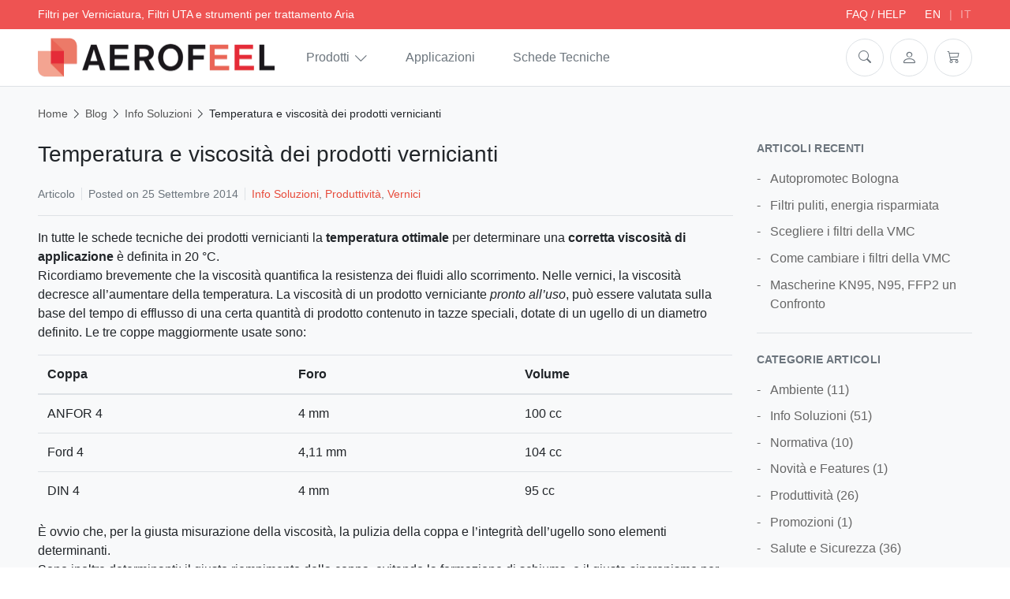

--- FILE ---
content_type: text/html; charset=UTF-8
request_url: https://www.aerofeel.com/produttivita/temperatura-viscosita-dei-prodotti-vernicianti/
body_size: 19959
content:
<!DOCTYPE html>
<html class="no-js" lang="it-IT">
	<head>
		<meta charset="utf-8">
		<meta http-equiv="X-UA-Compatible" content="IE=edge">
		<meta name="viewport" content="width=device-width,initial-scale=1,shrink-to-fit=no,height=device-height">
		<!-- made by COMCEPT - https://comcept.it -->
		<meta name='robots' content='index, follow, max-image-preview:large, max-snippet:-1, max-video-preview:-1' />
		<!-- Start cookieyes banner --> <script id="cookieyes" type="text/javascript" src="https://cdn-cookieyes.com/client_data/0fcd363ade966c4820c13093/script.js"></script> <!-- End cookieyes banner -->
		
	<title>Temperatura ottimale e viscosità prodotti vernicianti</title>
	<meta name="description" content="Temperatura ottimale prodotti vernicianti per determinare una corretta viscosità di applicazione in processi di verniciatura e finitura - AEROFEEL" />
	<link rel="canonical" href="https://www.aerofeel.com/produttivita/temperatura-viscosita-dei-prodotti-vernicianti/" />
	<meta property="og:locale" content="it_IT" />
	<meta property="og:type" content="article" />
	<meta property="og:title" content="Temperatura ottimale e viscosità prodotti vernicianti" />
	<meta property="og:description" content="Temperatura ottimale prodotti vernicianti per determinare una corretta viscosità di applicazione in processi di verniciatura e finitura - AEROFEEL" />
	<meta property="og:url" content="https://www.aerofeel.com/produttivita/temperatura-viscosita-dei-prodotti-vernicianti/" />
	<meta property="og:site_name" content="AEROFEEL" />
	<meta property="article:publisher" content="https://www.facebook.com/AEROFEELair" />
	<meta property="article:published_time" content="2014-09-25T10:54:20+00:00" />
	<meta name="author" content="COMCEPT Dev" />
	<meta name="twitter:card" content="summary_large_image" />
	<meta name="twitter:creator" content="@aerofeelstore" />
	<meta name="twitter:site" content="@aerofeelstore" />
	<script type="application/ld+json" class="yoast-schema-graph">{"@context":"https://schema.org","@graph":[{"@type":"Article","@id":"https://www.aerofeel.com/produttivita/temperatura-viscosita-dei-prodotti-vernicianti/#article","isPartOf":{"@id":"https://www.aerofeel.com/produttivita/temperatura-viscosita-dei-prodotti-vernicianti/"},"author":{"name":"COMCEPT Dev","@id":"https://www.aerofeel.com/#/schema/person/a4d9ebde0739872081d76aeac1cbd83b"},"headline":"Temperatura e viscosità dei prodotti vernicianti","datePublished":"2014-09-25T10:54:20+00:00","mainEntityOfPage":{"@id":"https://www.aerofeel.com/produttivita/temperatura-viscosita-dei-prodotti-vernicianti/"},"wordCount":322,"publisher":{"@id":"https://www.aerofeel.com/#organization"},"articleSection":["Info Soluzioni","Produttività","Vernici"],"inLanguage":"it-IT"},{"@type":"WebPage","@id":"https://www.aerofeel.com/produttivita/temperatura-viscosita-dei-prodotti-vernicianti/","url":"https://www.aerofeel.com/produttivita/temperatura-viscosita-dei-prodotti-vernicianti/","name":"Temperatura ottimale e viscosità prodotti vernicianti","isPartOf":{"@id":"https://www.aerofeel.com/#website"},"datePublished":"2014-09-25T10:54:20+00:00","description":"Temperatura ottimale prodotti vernicianti per determinare una corretta viscosità di applicazione in processi di verniciatura e finitura - AEROFEEL","breadcrumb":{"@id":"https://www.aerofeel.com/produttivita/temperatura-viscosita-dei-prodotti-vernicianti/#breadcrumb"},"inLanguage":"it-IT","potentialAction":[{"@type":"ReadAction","target":["https://www.aerofeel.com/produttivita/temperatura-viscosita-dei-prodotti-vernicianti/"]}]},{"@type":"BreadcrumbList","@id":"https://www.aerofeel.com/produttivita/temperatura-viscosita-dei-prodotti-vernicianti/#breadcrumb","itemListElement":[{"@type":"ListItem","position":1,"name":"Home","item":"https://www.aerofeel.com/"},{"@type":"ListItem","position":2,"name":"Blog","item":"https://www.aerofeel.com/blog/"},{"@type":"ListItem","position":3,"name":"Info Soluzioni","item":"https://www.aerofeel.com/info-soluzioni/"},{"@type":"ListItem","position":4,"name":"Temperatura e viscosità dei prodotti vernicianti"}]},{"@type":"WebSite","@id":"https://www.aerofeel.com/#website","url":"https://www.aerofeel.com/","name":"AEROFEEL","description":"Filtri per Verniciatura, Filtri UTA e strumenti per trattamento Aria","publisher":{"@id":"https://www.aerofeel.com/#organization"},"potentialAction":[{"@type":"SearchAction","target":{"@type":"EntryPoint","urlTemplate":"https://www.aerofeel.com/?s={search_term_string}"},"query-input":{"@type":"PropertyValueSpecification","valueRequired":true,"valueName":"search_term_string"}}],"inLanguage":"it-IT"},{"@type":"Organization","@id":"https://www.aerofeel.com/#organization","name":"AEROFEEL","url":"https://www.aerofeel.com/","logo":{"@type":"ImageObject","inLanguage":"it-IT","@id":"https://www.aerofeel.com/#/schema/logo/image/","url":"https://www.aerofeel.com/comceptr/uploads/logo-aerofeel.png","contentUrl":"https://www.aerofeel.com/comceptr/uploads/logo-aerofeel.png","width":600,"height":113,"caption":"AEROFEEL"},"image":{"@id":"https://www.aerofeel.com/#/schema/logo/image/"},"sameAs":["https://www.facebook.com/AEROFEELair","https://x.com/aerofeelstore","https://www.youtube.com/user/AEROFEELair"]},{"@type":"Person","@id":"https://www.aerofeel.com/#/schema/person/a4d9ebde0739872081d76aeac1cbd83b","name":"COMCEPT Dev"}]}</script>


<link rel='dns-prefetch' href='//plausible.io' />
<link rel='dns-prefetch' href='//cdn.jsdelivr.net' />
<link rel='dns-prefetch' href='//rum.cronitor.io' />
<link rel='dns-prefetch' href='//www.googletagmanager.com' />
<link rel='stylesheet' id='bs-css' href='https://cdn.jsdelivr.net/npm/bootstrap@4.6.2/dist/css/bootstrap.min.css?ver=4.6.2' media='all' />
<link rel='stylesheet' id='bs-icon-css' href='https://cdn.jsdelivr.net/npm/bootstrap-icons@1.11.3/font/bootstrap-icons.min.css' media='all' />
<link rel='stylesheet' id='main-css' href='https://www.aerofeel.com/comceptr/css/styles.min.css?ver=5.0.7.3' media='all' />
<script type="text/template" id="tmpl-variation-template">
	<div class="woocommerce-variation-description">{{{ data.variation.variation_description }}}</div>
	<div class="woocommerce-variation-price">{{{ data.variation.price_html }}}</div>
	<div class="woocommerce-variation-availability">{{{ data.variation.availability_html }}}</div>
        <# if ( data.variation.shipping_time ) { #>
    <div class="woocommerce-variation-custom-shipping text-purple text-small font-italic mt-1">{{{ data.variation.shipping_time }}}</div>
    <# } #>
</script>
<script type="text/template" id="tmpl-unavailable-variation-template">
	<p role="alert">Questo prodotto non è disponibile. Scegli un&#039;altra combinazione.</p>
</script>
<script src="https://www.aerofeel.com/aer-store/wp-includes/js/jquery/jquery.min.js?ver=3.7.1" id="jquery-core-js"></script>
<script src="https://www.aerofeel.com/aer-store/wp-includes/js/jquery/jquery-migrate.min.js?ver=3.4.1" id="jquery-migrate-js"></script>
<script src="https://www.aerofeel.com/comceptr/plugs/wp-sentry-integration/public/wp-sentry-browser.min.js?ver=8.10.0" id="wp-sentry-browser-bundle-js"></script>
<script id="wp-sentry-browser-js-extra">
var wp_sentry = {"environment":"production","release":"5.0.7.3","context":{"tags":{"wordpress":"6.8.3","language":"it-IT"}},"dsn":"https:\/\/a61d898e546c415ebf86f26c2cf247c5@o514597.ingest.sentry.io\/5758578"};
</script>
<script src="https://www.aerofeel.com/comceptr/plugs/wp-sentry-integration/public/wp-sentry-init.js?ver=8.10.0" id="wp-sentry-browser-js"></script>
<script src="https://www.aerofeel.com/comceptr/plugs/plausible-analytics/assets/dist/js/plausible-woocommerce-integration.js?ver=1751364548" id="plausible-woocommerce-integration-js"></script>
<script id="gtmkit-js-before" data-cfasync="false" data-nowprocket="" data-cookieconsent="ignore">
		window.gtmkit_settings = {"datalayer_name":"dataLayer","console_log":false,"wc":{"use_sku":false,"pid_prefix":"","add_shipping_info":{"config":1},"add_payment_info":{"config":1},"view_item":{"config":0},"view_item_list":{"config":0},"wishlist":false,"css_selectors":{"product_list_select_item":".products .product:not(.product-category) a:not(.add_to_cart_button.ajax_add_to_cart,.add_to_wishlist),.wc-block-grid__products li:not(.product-category) a:not(.add_to_cart_button.ajax_add_to_cart,.add_to_wishlist),.woocommerce-grouped-product-list-item__label a:not(.add_to_wishlist)","product_list_element":".product,.wc-block-grid__product","product_list_exclude":"","product_list_add_to_cart":".add_to_cart_button.ajax_add_to_cart:not(.single_add_to_cart_button)"},"text":{"wp-block-handpicked-products":"Handpicked Products","wp-block-product-best-sellers":"Best Sellers","wp-block-product-category":"Product Category","wp-block-product-new":"New Products","wp-block-product-on-sale":"Products On Sale","wp-block-products-by-attribute":"Products By Attribute","wp-block-product-tag":"Product Tag","wp-block-product-top-rated":"Top Rated Products","shipping-tier-not-found":"Shipping tier not found","payment-method-not-found":"Payment method not found"}}};
		window.gtmkit_data = {"wc":{"currency":"EUR","is_cart":false,"is_checkout":false,"blocks":{}}};
		window.dataLayer = window.dataLayer || [];
				
</script>
<script src="https://www.aerofeel.com/comceptr/plugs/woocommerce/assets/js/jquery-blockui/jquery.blockUI.min.js?ver=2.7.0-wc.10.3.7" id="wc-jquery-blockui-js" defer data-wp-strategy="defer"></script>
<script id="wc-add-to-cart-js-extra">
var wc_add_to_cart_params = {"ajax_url":"\/aer-store\/wp-admin\/admin-ajax.php","wc_ajax_url":"\/?wc-ajax=%%endpoint%%","i18n_view_cart":"Vai al carrello \u2192","cart_url":"https:\/\/www.aerofeel.com\/carrello\/","is_cart":"","cart_redirect_after_add":"no"};
</script>
<script src="https://www.aerofeel.com/comceptr/plugs/woocommerce/assets/js/frontend/add-to-cart.min.js?ver=10.3.7" id="wc-add-to-cart-js" defer data-wp-strategy="defer"></script>
<script src="https://www.aerofeel.com/comceptr/plugs/woocommerce/assets/js/js-cookie/js.cookie.min.js?ver=2.1.4-wc.10.3.7" id="wc-js-cookie-js" defer data-wp-strategy="defer"></script>
<script id="woocommerce-js-extra">
var woocommerce_params = {"ajax_url":"\/aer-store\/wp-admin\/admin-ajax.php","wc_ajax_url":"\/?wc-ajax=%%endpoint%%","i18n_password_show":"Mostra password","i18n_password_hide":"Nascondi password"};
</script>
<script src="https://www.aerofeel.com/comceptr/plugs/woocommerce/assets/js/frontend/woocommerce.min.js?ver=10.3.7" id="woocommerce-js" defer data-wp-strategy="defer"></script>
<script defer data-domain='aerofeel.com' data-api='https://plausible.io/api/event' data-cfasync='false' src="https://plausible.io/js/plausible.tagged-events.revenue.js?ver=2.3.1" id="plausible-analytics-js"></script>
<script id="plausible-analytics-js-after">
window.plausible = window.plausible || function() { (window.plausible.q = window.plausible.q || []).push(arguments) }
</script>
<script id="gtmkit-container-js-after" data-cfasync="false" data-nowprocket="" data-cookieconsent="ignore">
/* Google Tag Manager */
(function(w,d,s,l,i){w[l]=w[l]||[];w[l].push({'gtm.start':
new Date().getTime(),event:'gtm.js'});var f=d.getElementsByTagName(s)[0],
j=d.createElement(s),dl=l!='dataLayer'?'&l='+l:'';j.async=true;j.src=
'https://www.googletagmanager.com/gtm.js?id='+i+dl;f.parentNode.insertBefore(j,f);
})(window,document,'script','dataLayer','GTM-CGDN');
/* End Google Tag Manager */
</script>
<script src="https://www.aerofeel.com/comceptr/plugs/gtm-kit/assets/integration/woocommerce.js?ver=2.6.0" id="gtmkit-woocommerce-js" defer data-wp-strategy="defer"></script>
<script id="gtmkit-datalayer-js-before" data-cfasync="false" data-nowprocket="" data-cookieconsent="ignore">
const gtmkit_dataLayer_content = {"pageType":"post"};
dataLayer.push( gtmkit_dataLayer_content );
</script>
<script src="https://www.aerofeel.com/aer-store/wp-includes/js/underscore.min.js?ver=1.13.7" id="underscore-js"></script>
<script id="wp-util-js-extra">
var _wpUtilSettings = {"ajax":{"url":"\/aer-store\/wp-admin\/admin-ajax.php"}};
</script>
<script src="https://www.aerofeel.com/aer-store/wp-includes/js/wp-util.min.js?ver=6.8.3" id="wp-util-js"></script>
<script id="wc-add-to-cart-variation-js-extra">
var wc_add_to_cart_variation_params = {"wc_ajax_url":"\/?wc-ajax=%%endpoint%%","i18n_no_matching_variations_text":"Nessun prodotto corrisponde alla tua scelta. Prova con un'altra combinazione.","i18n_make_a_selection_text":"Seleziona le opzioni del prodotto prima di aggiungerlo al carrello.","i18n_unavailable_text":"Questo prodotto non \u00e8 disponibile. Scegli un'altra combinazione.","i18n_reset_alert_text":"La tua selezione \u00e8 stata azzerata. Seleziona le opzioni del prodotto prima di aggiungerlo al carrello."};
</script>
<script src="https://www.aerofeel.com/comceptr/plugs/woocommerce/assets/js/frontend/add-to-cart-variation.min.js?ver=10.3.7" id="wc-add-to-cart-variation-js" defer data-wp-strategy="defer"></script>
<script async src="https://rum.cronitor.io/script.js" id="cronitor-js"></script>
<script id="cronitor-js-after">
		window.cronitor = window.cronitor || function() { (window.cronitor.q = window.cronitor.q || []).push(arguments); };
		cronitor('config', { clientKey: '59629811b4ee4da83a05162e74d7f0b7', environment: 'production' });
		
</script>
		<script>
			window.wc_ga_pro = {};

			window.wc_ga_pro.ajax_url = 'https://www.aerofeel.com/aer-store/wp-admin/admin-ajax.php';

			window.wc_ga_pro.available_gateways = {"stripe":"Carta di credito o debito","ppcp-gateway":"PayPal","bacs":"Bonifico bancario"};

			// interpolate json by replacing placeholders with variables (only used by UA tracking)
			window.wc_ga_pro.interpolate_json = function( object, variables ) {

				if ( ! variables ) {
					return object;
				}

				let j = JSON.stringify( object );

				for ( let k in variables ) {
					j = j.split( '{$' + k + '}' ).join( variables[ k ] );
				}

				return JSON.parse( j );
			};

			// return the title for a payment gateway
			window.wc_ga_pro.get_payment_method_title = function( payment_method ) {
				return window.wc_ga_pro.available_gateways[ payment_method ] || payment_method;
			};

			// check if an email is valid
			window.wc_ga_pro.is_valid_email = function( email ) {
				return /[^\s@]+@[^\s@]+\.[^\s@]+/.test( email );
			};
		</script>
				<!-- Google tag (gtag.js) -->
		<script async src='https://www.googletagmanager.com/gtag/js?id=G-1FS1K9093Z&#038;l=dataLayer'></script>
		<script >

			window.dataLayer = window.dataLayer || [];

			function gtag() {
				dataLayer.push(arguments);
			}

			gtag('js', new Date());

			gtag('config', 'G-1FS1K9093Z', {"cookie_domain":"auto"});

			gtag('consent', 'default', {"analytics_storage":"denied","ad_storage":"denied","ad_user_data":"denied","ad_personalization":"denied","region":["AT","BE","BG","HR","CY","CZ","DK","EE","FI","FR","DE","GR","HU","IS","IE","IT","LV","LI","LT","LU","MT","NL","NO","PL","PT","RO","SK","SI","ES","SE","GB","CH"]});(function($) {
	$(function () {

		const consentMap = {
			statistics: [ 'analytics_storage' ],
			marketing: [ 'ad_storage', 'ad_user_data', 'ad_personalization' ]
		};

		// eslint-disable-next-line camelcase -- `wp_has_consent` is defined by the WP Consent API plugin.
		if ( typeof window.wp_has_consent === 'function' ) {
			console.log('has consent');

			// eslint-disable-next-line camelcase -- `wp_consent_type` is defined by the WP Consent API plugin.
			if ( window.wp_consent_type === undefined ) {
				window.wp_consent_type = 'optin';
			}

			const consentState = {};

			for ( const [ category, types ] of Object.entries( consentMap ) ) {
				// eslint-disable-next-line camelcase, no-undef -- `consent_api_get_cookie`, `constent_api` is defined by the WP Consent API plugin.
				if ( consent_api_get_cookie( window.consent_api.cookie_prefix + '_' + category ) !== '' ) {
					// eslint-disable-next-line camelcase, no-undef -- `wp_has_consent` is defined by the WP Consent API plugin.
					const hasConsent = wp_has_consent( category ) ? 'granted' : 'denied';

					types.forEach( ( type ) => {
						consentState[ type ] = hasConsent;
					} );
				}
			}

			if ( Object.keys( consentState ).length > 0 ) {
				gtag( 'consent', 'update', consentState );
			}
		}

		document.addEventListener( 'wp_listen_for_consent_change', ( event ) => {
			const consentUpdate = {};
			const types = consentMap[ Object.keys( event.detail )[ 0 ] ];
			const state = Object.values( event.detail )[ 0 ] === 'allow' ? 'granted' : 'denied';

			if ( types === undefined ) {
				return
			}

			types.forEach( ( type ) => {
				consentUpdate[ type ] = state;
			} );

			if ( Object.keys( consentUpdate ).length > 0 ) {
				gtag( 'consent', 'update', consentUpdate );
			}
		} );
	});
})(jQuery);
			
			(function() {

				const event = document.createEvent('Event');

				event.initEvent( 'wc_google_analytics_pro_gtag_loaded', true, true );

				document.dispatchEvent( event );
			})();
		</script>
		<link rel="alternate" href="https://www.aerofeel.com/produttivita/temperatura-viscosita-dei-prodotti-vernicianti/" hreflang="x-default" />
<meta name='plausible-analytics-version' content='2.3.1' />
		<meta name="format-detection" content="telephone=no">
		<meta name="google-site-verification" content="7WiS2MUcfEK_w2EaOoQfQkTJlCYbDPGamR1zT7-ewx0">
<!-- Snippet Google Tag Manager aggiunto da Site Kit -->
<script>
			( function( w, d, s, l, i ) {
				w[l] = w[l] || [];
				w[l].push( {'gtm.start': new Date().getTime(), event: 'gtm.js'} );
				var f = d.getElementsByTagName( s )[0],
					j = d.createElement( s ), dl = l != 'dataLayer' ? '&l=' + l : '';
				j.async = true;
				j.src = 'https://www.googletagmanager.com/gtm.js?id=' + i + dl;
				f.parentNode.insertBefore( j, f );
			} )( window, document, 'script', 'dataLayer', 'GTM-CGDN' );
			
</script>

<!-- Termina lo snippet Google Tag Manager aggiunto da Site Kit -->
<link rel="icon" href="https://www.aerofeel.com/comceptr/uploads/cropped-AEROFEEL-favicon-150x150.png" sizes="32x32" />
<link rel="icon" href="https://www.aerofeel.com/comceptr/uploads/cropped-AEROFEEL-favicon-300x300.png" sizes="192x192" />
<link rel="apple-touch-icon" href="https://www.aerofeel.com/comceptr/uploads/cropped-AEROFEEL-favicon-300x300.png" />
<meta name="msapplication-TileImage" content="https://www.aerofeel.com/comceptr/uploads/cropped-AEROFEEL-favicon-300x300.png" />
	</head>
	<body class="wp-singular single single-post postid-11043 wp-theme-comcept wp-child-theme-comcept-aer woocommerce-no-js com_cart_empty aerofeel-1 com_aerofeel osx com_env_production com_bot com_website" itemscope itemtype="https://schema.org/WebPage">

		<a class="skip-to-content sr-only sr-only-focusable" tabindex="0" role="button" href="#main">[Salta al contenuto]</a><div class="offcanvas-container fixed-top bg-dark d-print-none" id="mobile-menu">
		<nav class="offcanvas-menu" data-back-text="Indietro" itemscope itemtype="http://schema.org/SiteNavigationElement">
		<ul id="menu-header-menu" class="menu"><li class="menu-item menu-item-has-children d-flex align-items-center"><a href="https://www.aerofeel.com/prodotti/" class=" menu-link flex-grow-1">Prodotti</a><a class="sub-menu-toggle menu-icon" role="button" aria-label="Espandi"><i class="bi bi-chevron-right"></i></a>
<ul class="sub-menu offcanvas-submenu">
	<li class="menu-item menu-item-has-children d-flex align-items-center"><a href="https://www.aerofeel.com/prodotti/filtri/" class=" menu-link flex-grow-1">Filtri &#8211; Elementi Filtranti</a><a class="sub-menu-toggle menu-icon" role="button" aria-label="Espandi"><i class="bi bi-chevron-right"></i></a>
	<ul class="sub-menu offcanvas-submenu">
		<li class="menu-item d-flex align-items-center"><a href="https://www.aerofeel.com/prodotti/filtri/accessori-per-filtri/" class=" menu-link flex-grow-1">Accessori per Filtri</a></li>
		<li class="menu-item d-flex align-items-center"><a href="https://www.aerofeel.com/prodotti/filtri/cartucce-filtranti/" class=" menu-link flex-grow-1">Cartucce Filtranti</a></li>
		<li class="menu-item menu-item-has-children d-flex align-items-center"><a href="https://www.aerofeel.com/prodotti/filtri/celle-filtranti/" class=" menu-link flex-grow-1">Celle Filtranti</a><a class="sub-menu-toggle menu-icon" role="button" aria-label="Espandi"><i class="bi bi-chevron-right"></i></a>
		<ul class="sub-menu offcanvas-submenu">
			<li class="menu-item d-flex align-items-center"><a href="https://www.aerofeel.com/prodotti/filtri/celle-filtranti/celle-filtranti-telaio-cartone/" class=" menu-link flex-grow-1">Celle Filtranti con Telaio in Cartone</a></li>
			<li class="menu-item d-flex align-items-center"><a href="https://www.aerofeel.com/prodotti/filtri/celle-filtranti/celle-filtranti-telaio-plastica/" class=" menu-link flex-grow-1">Celle Filtranti con Telaio in Plastica</a></li>
			<li class="menu-item d-flex align-items-center"><a href="https://www.aerofeel.com/prodotti/filtri/celle-filtranti/celle-filtranti-telaio-metallico-lamiera/" class=" menu-link flex-grow-1">Celle Filtranti con Telaio Metallico</a></li>
			<li class="see-all menu-item d-flex align-items-center"><a href="https://www.aerofeel.com/prodotti/filtri/celle-filtranti/" class=" menu-link flex-grow-1">Mostra tutte le Celle Filtranti</a><a class="menu-icon" href="https://www.aerofeel.com/prodotti/filtri/celle-filtranti/" role="button" aria-label="Vedi tutti"><i class="bi bi-grid-3x3-gap-fill"></i></a></li>
		</ul>
</li>
		<li class="menu-item d-flex align-items-center"><a href="https://www.aerofeel.com/prodotti/filtri/filtri-ingresso-aria/" class=" menu-link flex-grow-1">Filtri Ingresso Aria</a></li>
		<li class="menu-item d-flex align-items-center"><a href="https://www.aerofeel.com/prodotti/filtri/filtri-multistrato-raccoglivernice/" class=" menu-link flex-grow-1">Filtri multistrato Raccoglivernice© Columbus©</a></li>
		<li class="menu-item d-flex align-items-center"><a href="https://www.aerofeel.com/prodotti/filtri/filtri-per-overspray/" class=" menu-link flex-grow-1">Filtri per Overspray</a></li>
		<li class="menu-item d-flex align-items-center"><a href="https://www.aerofeel.com/prodotti/filtri/filtri-per-ventilazione/" class=" menu-link flex-grow-1">Filtri per Ventilazione</a></li>
		<li class="menu-item d-flex align-items-center"><a href="https://www.aerofeel.com/prodotti/filtri/filtri-tasche-carrozzeria/" class=" menu-link flex-grow-1">Filtri Tasche Carrozzeria</a></li>
		<li class="menu-item d-flex align-items-center"><a href="https://www.aerofeel.com/prodotti/filtri/prefiltri/" class=" menu-link flex-grow-1">Prefiltri</a></li>
		<li class="see-all menu-item d-flex align-items-center"><a href="https://www.aerofeel.com/prodotti/filtri/" class=" menu-link flex-grow-1">Mostra tutti i Filtri</a><a class="menu-icon" href="https://www.aerofeel.com/prodotti/filtri/" role="button" aria-label="Vedi tutti"><i class="bi bi-grid-3x3-gap-fill"></i></a></li>
	</ul>
</li>
	<li class="menu-item menu-item-has-children d-flex align-items-center"><a href="https://www.aerofeel.com/prodotti/strumentazione/" class=" menu-link flex-grow-1">Strumenti di Misura e Controllo</a><a class="sub-menu-toggle menu-icon" role="button" aria-label="Espandi"><i class="bi bi-chevron-right"></i></a>
	<ul class="sub-menu offcanvas-submenu">
		<li class="menu-item menu-item-has-children d-flex align-items-center"><a href="https://www.aerofeel.com/prodotti/strumentazione/fumogeni/" class=" menu-link flex-grow-1">Fumogeni</a><a class="sub-menu-toggle menu-icon" role="button" aria-label="Espandi"><i class="bi bi-chevron-right"></i></a>
		<ul class="sub-menu offcanvas-submenu">
			<li class="menu-item d-flex align-items-center"><a href="https://www.aerofeel.com/prodotti/strumentazione/accessori-per-fumogeni/" class=" menu-link flex-grow-1">Accessori per Fumogeni</a></li>
			<li class="menu-item d-flex align-items-center"><a href="https://www.aerofeel.com/prodotti/strumentazione/fumogeni/" class=" menu-link flex-grow-1">Fumogeni &#8211; Generatori di Fumo</a></li>
		</ul>
</li>
		<li class="menu-item menu-item-has-children d-flex align-items-center"><a href="https://www.aerofeel.com/prodotti/strumentazione/manometri/" class=" menu-link flex-grow-1">Manometri</a><a class="sub-menu-toggle menu-icon" role="button" aria-label="Espandi"><i class="bi bi-chevron-right"></i></a>
		<ul class="sub-menu offcanvas-submenu">
			<li class="menu-item d-flex align-items-center"><a href="https://www.aerofeel.com/prodotti/strumentazione/accessori-per-manometri/" class=" menu-link flex-grow-1">Accessori per Manometri</a></li>
			<li class="menu-item d-flex align-items-center"><a href="https://www.aerofeel.com/prodotti/strumentazione/manometri/" class=" menu-link flex-grow-1">Manometri</a></li>
		</ul>
</li>
		<li class="menu-item d-flex align-items-center"><a href="https://www.aerofeel.com/prodotti/strumentazione/metromanostati/" class=" menu-link flex-grow-1">Metromanostati</a></li>
		<li class="menu-item d-flex align-items-center"><a href="https://www.aerofeel.com/prodotti/strumentazione/pressostati/" class=" menu-link flex-grow-1">Pressostati</a></li>
		<li class="menu-item d-flex align-items-center"><a href="https://www.aerofeel.com/prodotti/strumentazione/trasduttori/" class=" menu-link flex-grow-1">Trasduttori</a></li>
		<li class="see-all menu-item d-flex align-items-center"><a href="https://www.aerofeel.com/prodotti/strumentazione/" class=" menu-link flex-grow-1">Mostra tutti gli Strumenti di Misura e Controllo</a><a class="menu-icon" href="https://www.aerofeel.com/prodotti/strumentazione/" role="button" aria-label="Vedi tutti"><i class="bi bi-grid-3x3-gap-fill"></i></a></li>
	</ul>
</li>
	<li class="menu-item menu-item-has-children d-flex align-items-center"><a href="https://www.aerofeel.com/prodotti/dispositivi-di-protezione-individuale/" class=" menu-link flex-grow-1">Dispositivi di Protezione Individuale</a><a class="sub-menu-toggle menu-icon" role="button" aria-label="Espandi"><i class="bi bi-chevron-right"></i></a>
	<ul class="sub-menu offcanvas-submenu">
		<li class="menu-item d-flex align-items-center"><a href="https://www.aerofeel.com/prodotti/dispositivi-di-protezione-individuale/protezione-vie-respiratorie/" class=" menu-link flex-grow-1">DPI per Protezione Vie Respiratorie</a></li>
		<li class="menu-item d-flex align-items-center"><a href="https://www.aerofeel.com/prodotti/dispositivi-di-protezione-individuale/protezione-arti-superiori/" class=" menu-link flex-grow-1">DPI per Protezione Arti Superiori</a></li>
		<li class="menu-item d-flex align-items-center"><a href="https://www.aerofeel.com/prodotti/dispositivi-di-protezione-individuale/protezione-occhi/" class=" menu-link flex-grow-1">DPI per Protezione Occhi e Vista</a></li>
		<li class="menu-item d-flex align-items-center"><a href="https://www.aerofeel.com/prodotti/dispositivi-di-protezione-individuale/protezione-udito/" class=" menu-link flex-grow-1">DPI Protezione dell&#8217;udito</a></li>
		<li class="menu-item d-flex align-items-center"><a href="https://www.aerofeel.com/prodotti/dispositivi-di-protezione-individuale/protezione-pelle-corpo/" class=" menu-link flex-grow-1">DPI per Protezione Pelle e Corpo</a></li>
		<li class="see-all menu-item d-flex align-items-center"><a href="https://www.aerofeel.com/prodotti/dispositivi-di-protezione-individuale/" class=" menu-link flex-grow-1">Mostra tutti i DPI</a><a class="menu-icon" href="https://www.aerofeel.com/prodotti/dispositivi-di-protezione-individuale/" role="button" aria-label="Vedi tutti"><i class="bi bi-grid-3x3-gap-fill"></i></a></li>
	</ul>
</li>
	<li class="menu-item menu-item-has-children d-flex align-items-center"><a href="https://www.aerofeel.com/prodotti/attrezzatura-manutenzione/" class=" menu-link flex-grow-1">Attrezzatura per Manutenzione</a><a class="sub-menu-toggle menu-icon" role="button" aria-label="Espandi"><i class="bi bi-chevron-right"></i></a>
	<ul class="sub-menu offcanvas-submenu">
		<li class="menu-item d-flex align-items-center"><a href="https://www.aerofeel.com/prodotti/attrezzatura-manutenzione/prodotti-pulizia-canali-aria/" class=" menu-link flex-grow-1">Pulizia canali dell&#8217;aria</a></li>
		<li class="see-all menu-item d-flex align-items-center"><a href="https://www.aerofeel.com/prodotti/attrezzatura-manutenzione/" class=" menu-link flex-grow-1">Mostra tutte le Attrezzature per Manutenzione</a><a class="menu-icon" href="https://www.aerofeel.com/prodotti/attrezzatura-manutenzione/" role="button" aria-label="Vedi tutti"><i class="bi bi-grid-3x3-gap-fill"></i></a></li>
	</ul>
</li>
	<li class="menu-item menu-item-has-children d-flex align-items-center"><a href="https://www.aerofeel.com/prodotti/accessori-per-verniciatura/" class=" menu-link flex-grow-1">Accessori per Verniciatura</a><a class="sub-menu-toggle menu-icon" role="button" aria-label="Espandi"><i class="bi bi-chevron-right"></i></a>
	<ul class="sub-menu offcanvas-submenu">
		<li class="menu-item d-flex align-items-center"><a href="https://www.aerofeel.com/prodotti/accessori-per-verniciatura/preparazione-vernici/" class=" menu-link flex-grow-1">Preparazione vernici</a></li>
		<li class="see-all menu-item d-flex align-items-center"><a href="https://www.aerofeel.com/prodotti/accessori-per-verniciatura/" class=" menu-link flex-grow-1">Mostra tutti gli Accessori per Verniciatura</a><a class="menu-icon" href="https://www.aerofeel.com/prodotti/accessori-per-verniciatura/" role="button" aria-label="Vedi tutti"><i class="bi bi-grid-3x3-gap-fill"></i></a></li>
	</ul>
</li>
	<li class="see-all menu-item d-flex align-items-center"><a href="https://www.aerofeel.com/prodotti/" class=" menu-link flex-grow-1">Mostra tutti i Prodotti</a><a class="menu-icon" href="https://www.aerofeel.com/prodotti/" role="button" aria-label="Vedi tutti"><i class="bi bi-grid-3x3-gap-fill"></i></a></li>
</ul>
</li>
<li class="menu-app menu-item d-flex align-items-center"><a href="https://www.aerofeel.com/applicazioni-settori-impiego/" class=" menu-link flex-grow-1">Applicazioni</a></li>
<li class="menu-item d-flex align-items-center"><a href="https://www.aerofeel.com/schede-tecniche/" class=" menu-link flex-grow-1">Schede Tecniche</a></li>
<li class="d-lg-none menu-item d-flex align-items-center"><a href="https://www.aerofeel.com/carrello/" class=" menu-link flex-grow-1">Carrello</a></li>
<li class="d-lg-none menu-account menu-item d-flex align-items-center"><a href="https://www.aerofeel.com/account/" class=" menu-link flex-grow-1">Accedi / Registrati</a></li>
<li class="lang-mobile d-flex justify-content-center mt-2"><a href="https://www.aerofeel.com/en/" title="EN">EN</a><a href="https://www.aerofeel.com/produttivita/temperatura-viscosita-dei-prodotti-vernicianti/" title="IT" class="current_language">IT</a></li></ul>	</nav>
</div>
<div class="topbar d-none d-sm-flex d-print-none aer_gradient text-white py-2 px-3 px-lg-5 small position-relative z-100">
	<div class="flex-grow-1 text-white">
		Filtri per Verniciatura, Filtri UTA e strumenti per trattamento Aria	</div>
	<div class="d-flex text-right">
		<ul id="menu-topbar" class="list-inline mr-4"><li class="menu-item"><a href="https://www.aerofeel.com/faq/">FAQ / HELP</a></li>
</ul><ul class="lang list-inline"><li class="list-inline-item"><a href="https://www.aerofeel.com/en/" title="EN">EN</a></li><li class="list-inline-item"><a href="https://www.aerofeel.com/produttivita/temperatura-viscosita-dei-prodotti-vernicianti/" title="IT" class="current_language">IT</a></li></ul>	</div>
</div>
<header class="header" itemscope itemtype="http://schema.org/WPHeader">
	<nav class="navbar navbar-expand-lg navbar-light bg-white navbar-sticky w-100 border-bottom p-lg-0" itemscope itemtype="http://schema.org/SiteNavigationElement">
		<div class="container-fluid px-lg-5">
			<div class="navbar-brand mr-auto"><a href="https://www.aerofeel.com/" class="custom-logo-link" rel="home"><img width="600" height="113" src="https://www.aerofeel.com/comceptr/uploads/logo-aerofeel.png" class="custom-logo" alt="Logo AEROFEEL" decoding="async" fetchpriority="high" srcset="https://www.aerofeel.com/comceptr/uploads/logo-aerofeel.png 600w, https://www.aerofeel.com/comceptr/uploads/logo-aerofeel-300x57.png 300w" sizes="(max-width: 600px) 100vw, 600px" /></a></div>			<a class="offcanvas-toggle menu-toggle d-flex d-lg-none align-items-center text-secondary pr-2 py-1 pr-lg-4 py-lg-3 border-right mr-3 mr-lg-4 order-first" href="#mobile-menu" role="button" data-toggle="offcanvas">
				<span class="sr-only">Mobile Menu</span>
				<i class="bi bi-list h3 mb-0"></i>
			</a>
			<div class="collapse navbar-collapse" id="main-nav">
				<ul id="menu-header-menu-1" class="navbar-nav mx-lg-3"><li itemscope="itemscope" itemtype="https://www.schema.org/SiteNavigationElement" class="menu-item menu-item-has-children dropdown nav-item px-2 px-xl-3"><a title="Prodotti" href="#" data-toggle="dropdown" aria-haspopup="true" aria-expanded="false" class="dropdown-toggle nav-link py-lg-4" id="menu-item-dropdown-22">Prodotti</a>
<ul class="dropdown-menu py-0 py-lg-2" aria-labelledby="menu-item-dropdown-22" role="menu">
	<li itemscope="itemscope" itemtype="https://www.schema.org/SiteNavigationElement" class="menu-item menu-item-has-children dropdown nav-item pb-lg-1"><a title="Filtri - Elementi Filtranti" href="#" class="dropdown-toggle dropdown-item" data-toggle="dropdown" aria-haspopup="true" aria-expanded="false" id="menu-item-dropdown-118751">Filtri &#8211; Elementi Filtranti</a>
	<ul class="dropdown-menu" aria-labelledby="menu-item-dropdown-118751" role="menu">
		<li itemscope="itemscope" itemtype="https://www.schema.org/SiteNavigationElement" class="menu-item nav-item pb-lg-1"><a title="Accessori per Filtri" href="https://www.aerofeel.com/prodotti/filtri/accessori-per-filtri/" class="dropdown-item">Accessori per Filtri</a></li>
		<li itemscope="itemscope" itemtype="https://www.schema.org/SiteNavigationElement" class="menu-item nav-item pb-lg-1"><a title="Cartucce Filtranti" href="https://www.aerofeel.com/prodotti/filtri/cartucce-filtranti/" class="dropdown-item">Cartucce Filtranti</a></li>
		<li itemscope="itemscope" itemtype="https://www.schema.org/SiteNavigationElement" class="menu-item menu-item-has-children dropdown nav-item pb-lg-1"><a title="Celle Filtranti" href="#" class="dropdown-toggle dropdown-item" data-toggle="dropdown" aria-haspopup="true" aria-expanded="false" id="menu-item-dropdown-118753">Celle Filtranti</a>
		<ul class="dropdown-menu" aria-labelledby="menu-item-dropdown-118753" role="menu">
			<li itemscope="itemscope" itemtype="https://www.schema.org/SiteNavigationElement" class="menu-item nav-item pb-lg-1"><a title="Celle Filtranti con Telaio in Cartone" href="https://www.aerofeel.com/prodotti/filtri/celle-filtranti/celle-filtranti-telaio-cartone/" class="dropdown-item">Celle Filtranti con Telaio in Cartone</a></li>
			<li itemscope="itemscope" itemtype="https://www.schema.org/SiteNavigationElement" class="menu-item nav-item pb-lg-1"><a title="Celle Filtranti con Telaio in Plastica" href="https://www.aerofeel.com/prodotti/filtri/celle-filtranti/celle-filtranti-telaio-plastica/" class="dropdown-item">Celle Filtranti con Telaio in Plastica</a></li>
			<li itemscope="itemscope" itemtype="https://www.schema.org/SiteNavigationElement" class="menu-item nav-item pb-lg-1"><a title="Celle Filtranti con Telaio Metallico" href="https://www.aerofeel.com/prodotti/filtri/celle-filtranti/celle-filtranti-telaio-metallico-lamiera/" class="dropdown-item">Celle Filtranti con Telaio Metallico</a></li>
			<li itemscope="itemscope" itemtype="https://www.schema.org/SiteNavigationElement" class="see-all menu-item nav-item pb-lg-1 pt-lg-2 border-top mt-lg-2"><a title="Mostra tutte le Celle Filtranti" href="https://www.aerofeel.com/prodotti/filtri/celle-filtranti/" class="dropdown-item">Mostra tutte le Celle Filtranti</a></li>
		</ul>
</li>
		<li itemscope="itemscope" itemtype="https://www.schema.org/SiteNavigationElement" class="menu-item nav-item pb-lg-1"><a title="Filtri Ingresso Aria" href="https://www.aerofeel.com/prodotti/filtri/filtri-ingresso-aria/" class="dropdown-item">Filtri Ingresso Aria</a></li>
		<li itemscope="itemscope" itemtype="https://www.schema.org/SiteNavigationElement" class="menu-item nav-item pb-lg-1"><a title="Filtri multistrato Raccoglivernice© Columbus©" href="https://www.aerofeel.com/prodotti/filtri/filtri-multistrato-raccoglivernice/" class="dropdown-item">Filtri multistrato Raccoglivernice© Columbus©</a></li>
		<li itemscope="itemscope" itemtype="https://www.schema.org/SiteNavigationElement" class="menu-item nav-item pb-lg-1"><a title="Filtri per Overspray" href="https://www.aerofeel.com/prodotti/filtri/filtri-per-overspray/" class="dropdown-item">Filtri per Overspray</a></li>
		<li itemscope="itemscope" itemtype="https://www.schema.org/SiteNavigationElement" class="menu-item nav-item pb-lg-1"><a title="Filtri per Ventilazione" href="https://www.aerofeel.com/prodotti/filtri/filtri-per-ventilazione/" class="dropdown-item">Filtri per Ventilazione</a></li>
		<li itemscope="itemscope" itemtype="https://www.schema.org/SiteNavigationElement" class="menu-item nav-item pb-lg-1"><a title="Filtri Tasche Carrozzeria" href="https://www.aerofeel.com/prodotti/filtri/filtri-tasche-carrozzeria/" class="dropdown-item">Filtri Tasche Carrozzeria</a></li>
		<li itemscope="itemscope" itemtype="https://www.schema.org/SiteNavigationElement" class="menu-item nav-item pb-lg-1"><a title="Prefiltri" href="https://www.aerofeel.com/prodotti/filtri/prefiltri/" class="dropdown-item">Prefiltri</a></li>
		<li itemscope="itemscope" itemtype="https://www.schema.org/SiteNavigationElement" class="see-all menu-item nav-item pb-lg-1 pt-lg-2 border-top mt-lg-2"><a title="Mostra tutti i Filtri" href="https://www.aerofeel.com/prodotti/filtri/" class="dropdown-item">Mostra tutti i Filtri</a></li>
	</ul>
</li>
	<li itemscope="itemscope" itemtype="https://www.schema.org/SiteNavigationElement" class="menu-item menu-item-has-children dropdown nav-item pb-lg-1"><a title="Strumenti di Misura e Controllo" href="#" class="dropdown-toggle dropdown-item" data-toggle="dropdown" aria-haspopup="true" aria-expanded="false" id="menu-item-dropdown-118764">Strumenti di Misura e Controllo</a>
	<ul class="dropdown-menu" aria-labelledby="menu-item-dropdown-118764" role="menu">
		<li itemscope="itemscope" itemtype="https://www.schema.org/SiteNavigationElement" class="menu-item menu-item-has-children dropdown nav-item pb-lg-1"><a title="Fumogeni" href="#" class="dropdown-toggle dropdown-item" data-toggle="dropdown" aria-haspopup="true" aria-expanded="false" id="menu-item-dropdown-118768">Fumogeni</a>
		<ul class="dropdown-menu" aria-labelledby="menu-item-dropdown-118768" role="menu">
			<li itemscope="itemscope" itemtype="https://www.schema.org/SiteNavigationElement" class="menu-item nav-item pb-lg-1"><a title="Accessori per Fumogeni" href="https://www.aerofeel.com/prodotti/strumentazione/accessori-per-fumogeni/" class="dropdown-item">Accessori per Fumogeni</a></li>
			<li itemscope="itemscope" itemtype="https://www.schema.org/SiteNavigationElement" class="menu-item nav-item pb-lg-1"><a title="Fumogeni - Generatori di Fumo" href="https://www.aerofeel.com/prodotti/strumentazione/fumogeni/" class="dropdown-item">Fumogeni &#8211; Generatori di Fumo</a></li>
		</ul>
</li>
		<li itemscope="itemscope" itemtype="https://www.schema.org/SiteNavigationElement" class="menu-item menu-item-has-children dropdown nav-item pb-lg-1"><a title="Manometri" href="#" class="dropdown-toggle dropdown-item" data-toggle="dropdown" aria-haspopup="true" aria-expanded="false" id="menu-item-dropdown-118769">Manometri</a>
		<ul class="dropdown-menu" aria-labelledby="menu-item-dropdown-118769" role="menu">
			<li itemscope="itemscope" itemtype="https://www.schema.org/SiteNavigationElement" class="menu-item nav-item pb-lg-1"><a title="Accessori per Manometri" href="https://www.aerofeel.com/prodotti/strumentazione/accessori-per-manometri/" class="dropdown-item">Accessori per Manometri</a></li>
			<li itemscope="itemscope" itemtype="https://www.schema.org/SiteNavigationElement" class="menu-item nav-item pb-lg-1"><a title="Manometri" href="https://www.aerofeel.com/prodotti/strumentazione/manometri/" class="dropdown-item">Manometri</a></li>
		</ul>
</li>
		<li itemscope="itemscope" itemtype="https://www.schema.org/SiteNavigationElement" class="menu-item nav-item pb-lg-1"><a title="Metromanostati" href="https://www.aerofeel.com/prodotti/strumentazione/metromanostati/" class="dropdown-item">Metromanostati</a></li>
		<li itemscope="itemscope" itemtype="https://www.schema.org/SiteNavigationElement" class="menu-item nav-item pb-lg-1"><a title="Pressostati" href="https://www.aerofeel.com/prodotti/strumentazione/pressostati/" class="dropdown-item">Pressostati</a></li>
		<li itemscope="itemscope" itemtype="https://www.schema.org/SiteNavigationElement" class="menu-item nav-item pb-lg-1"><a title="Trasduttori" href="https://www.aerofeel.com/prodotti/strumentazione/trasduttori/" class="dropdown-item">Trasduttori</a></li>
		<li itemscope="itemscope" itemtype="https://www.schema.org/SiteNavigationElement" class="see-all menu-item nav-item pb-lg-1 pt-lg-2 border-top mt-lg-2"><a title="Mostra tutti gli Strumenti di Misura e Controllo" href="https://www.aerofeel.com/prodotti/strumentazione/" class="dropdown-item">Mostra tutti gli Strumenti di Misura e Controllo</a></li>
	</ul>
</li>
	<li itemscope="itemscope" itemtype="https://www.schema.org/SiteNavigationElement" class="menu-item menu-item-has-children dropdown nav-item pb-lg-1"><a title="Dispositivi di Protezione Individuale" href="#" class="dropdown-toggle dropdown-item" data-toggle="dropdown" aria-haspopup="true" aria-expanded="false" id="menu-item-dropdown-118774">Dispositivi di Protezione Individuale</a>
	<ul class="dropdown-menu" aria-labelledby="menu-item-dropdown-118774" role="menu">
		<li itemscope="itemscope" itemtype="https://www.schema.org/SiteNavigationElement" class="menu-item nav-item pb-lg-1"><a title="DPI per Protezione Vie Respiratorie" href="https://www.aerofeel.com/prodotti/dispositivi-di-protezione-individuale/protezione-vie-respiratorie/" class="dropdown-item">DPI per Protezione Vie Respiratorie</a></li>
		<li itemscope="itemscope" itemtype="https://www.schema.org/SiteNavigationElement" class="menu-item nav-item pb-lg-1"><a title="DPI per Protezione Arti Superiori" href="https://www.aerofeel.com/prodotti/dispositivi-di-protezione-individuale/protezione-arti-superiori/" class="dropdown-item">DPI per Protezione Arti Superiori</a></li>
		<li itemscope="itemscope" itemtype="https://www.schema.org/SiteNavigationElement" class="menu-item nav-item pb-lg-1"><a title="DPI per Protezione Occhi e Vista" href="https://www.aerofeel.com/prodotti/dispositivi-di-protezione-individuale/protezione-occhi/" class="dropdown-item">DPI per Protezione Occhi e Vista</a></li>
		<li itemscope="itemscope" itemtype="https://www.schema.org/SiteNavigationElement" class="menu-item nav-item pb-lg-1"><a title="DPI Protezione dell&#039;udito" href="https://www.aerofeel.com/prodotti/dispositivi-di-protezione-individuale/protezione-udito/" class="dropdown-item">DPI Protezione dell&#039;udito</a></li>
		<li itemscope="itemscope" itemtype="https://www.schema.org/SiteNavigationElement" class="menu-item nav-item pb-lg-1"><a title="DPI per Protezione Pelle e Corpo" href="https://www.aerofeel.com/prodotti/dispositivi-di-protezione-individuale/protezione-pelle-corpo/" class="dropdown-item">DPI per Protezione Pelle e Corpo</a></li>
		<li itemscope="itemscope" itemtype="https://www.schema.org/SiteNavigationElement" class="see-all menu-item nav-item pb-lg-1 pt-lg-2 border-top mt-lg-2"><a title="Mostra tutti i DPI" href="https://www.aerofeel.com/prodotti/dispositivi-di-protezione-individuale/" class="dropdown-item">Mostra tutti i DPI</a></li>
	</ul>
</li>
	<li itemscope="itemscope" itemtype="https://www.schema.org/SiteNavigationElement" class="menu-item menu-item-has-children dropdown nav-item pb-lg-1"><a title="Attrezzatura per Manutenzione" href="#" class="dropdown-toggle dropdown-item" data-toggle="dropdown" aria-haspopup="true" aria-expanded="false" id="menu-item-dropdown-118749">Attrezzatura per Manutenzione</a>
	<ul class="dropdown-menu" aria-labelledby="menu-item-dropdown-118749" role="menu">
		<li itemscope="itemscope" itemtype="https://www.schema.org/SiteNavigationElement" class="menu-item nav-item pb-lg-1"><a title="Pulizia canali dell&#039;aria" href="https://www.aerofeel.com/prodotti/attrezzatura-manutenzione/prodotti-pulizia-canali-aria/" class="dropdown-item">Pulizia canali dell&#039;aria</a></li>
		<li itemscope="itemscope" itemtype="https://www.schema.org/SiteNavigationElement" class="see-all menu-item nav-item pb-lg-1 pt-lg-2 border-top mt-lg-2"><a title="Mostra tutte le Attrezzature per Manutenzione" href="https://www.aerofeel.com/prodotti/attrezzatura-manutenzione/" class="dropdown-item">Mostra tutte le Attrezzature per Manutenzione</a></li>
	</ul>
</li>
	<li itemscope="itemscope" itemtype="https://www.schema.org/SiteNavigationElement" class="menu-item menu-item-has-children dropdown nav-item pb-lg-1"><a title="Accessori per Verniciatura" href="#" class="dropdown-toggle dropdown-item" data-toggle="dropdown" aria-haspopup="true" aria-expanded="false" id="menu-item-dropdown-118772">Accessori per Verniciatura</a>
	<ul class="dropdown-menu" aria-labelledby="menu-item-dropdown-118772" role="menu">
		<li itemscope="itemscope" itemtype="https://www.schema.org/SiteNavigationElement" class="menu-item nav-item pb-lg-1"><a title="Preparazione vernici" href="https://www.aerofeel.com/prodotti/accessori-per-verniciatura/preparazione-vernici/" class="dropdown-item">Preparazione vernici</a></li>
		<li itemscope="itemscope" itemtype="https://www.schema.org/SiteNavigationElement" class="see-all menu-item nav-item pb-lg-1 pt-lg-2 border-top mt-lg-2"><a title="Mostra tutti gli Accessori per Verniciatura" href="https://www.aerofeel.com/prodotti/accessori-per-verniciatura/" class="dropdown-item">Mostra tutti gli Accessori per Verniciatura</a></li>
	</ul>
</li>
	<li itemscope="itemscope" itemtype="https://www.schema.org/SiteNavigationElement" class="see-all menu-item nav-item pb-lg-1 pt-lg-2 border-top mt-lg-2"><a title="Mostra tutti i Prodotti" href="https://www.aerofeel.com/prodotti/" class="dropdown-item">Mostra tutti i Prodotti</a></li>
</ul>
</li>
<li itemscope="itemscope" itemtype="https://www.schema.org/SiteNavigationElement" class="menu-app menu-item nav-item px-2 px-xl-3"><a title="Applicazioni" href="https://www.aerofeel.com/applicazioni-settori-impiego/" class="nav-link py-lg-4">Applicazioni</a></li>
<li itemscope="itemscope" itemtype="https://www.schema.org/SiteNavigationElement" class="menu-item nav-item px-2 px-xl-3"><a title="Schede Tecniche" href="https://www.aerofeel.com/schede-tecniche/" class="nav-link py-lg-4">Schede Tecniche</a></li>
<li itemscope="itemscope" itemtype="https://www.schema.org/SiteNavigationElement" class="d-lg-none menu-item nav-item px-2 px-xl-3"><a title="Carrello" href="https://www.aerofeel.com/carrello/" class="nav-link py-lg-4">Carrello</a></li>
<li itemscope="itemscope" itemtype="https://www.schema.org/SiteNavigationElement" class="d-lg-none menu-account menu-item nav-item px-2 px-xl-3"><a title="Il Mio Conto" href="https://www.aerofeel.com/account/" class="nav-link py-lg-4">Accedi / Registrati</a></li>
</ul>			</div>
			<div class="toolbar d-flex justify-content-center align-items-center order-last">
	<div class="search-toggle d-flex justify-content-center align-items-center position-relative border rounded-circle ml-2">
		<a class="d-block position-absolute h-100 w-100 rounded-circle" role="button" title="Cerca" href="#">
			<span class="sr-only">Cerca</span>
		</a>
		<i class="bi bi-search text-secondary"></i>
		<input type="hidden" id="com_header_search" name="s">	</div>

	<div class="account-toggle d-none d-lg-flex justify-content-center align-items-center position-relative border rounded-circle ml-2">
		<a class="d-block position-absolute h-100 w-100 rounded-circle" href="https://www.aerofeel.com/account/" role="button" title="Accedi / Registrati">
			<span class="sr-only">Accedi / Registrati</span>
		</a>
		<i class="bi bi-person font-size-20 text-secondary"></i>
		<ul class="toolbar-dropdown">
			<h6 class="px-2 mx-1 mt-2">Conto AEROFEEL</h6><li><a href="https://www.aerofeel.com/account/">Accedi / Registrati</a></li>		</ul>
	</div>

	<div class="cart-toggle d-flex justify-content-center align-items-center position-relative border rounded-circle ml-2">
		<div class="cart-button d-flex justify-content-center align-items-center"><a class="d-block position-absolute fix-left fix-top h-100 w-100 rounded-circle" href="https://www.aerofeel.com/carrello/" role="button" title="Vedi il tuo carrello"><span class="sr-only">Vedi il tuo carrello</span></a><i class="bi bi-cart3 text-secondary"></i></div><div class="widget woocommerce widget_shopping_cart toolbar-dropdown py-2 px-3"><span class="sr-only">Carrello</span><div class="widget_shopping_cart_content"></div></div>	</div>
</div>
		</div>
	</nav>
</header>
<div class="com_wrapper offcanvas-wrapper bg-light" id="main">
		<noscript>
			<div class="no-js-alert bg-warning text-center px-3 py-5 d-print-none">
				Oops! Sembra che hai disattivato JavaScript. Per vedere questa pagina correttamente, si prega di riabilitare JavaScript!			</div>
		</noscript>
		<section class="container-fluid py-3 py-lg-4 px-lg-5"><div class="row"><nav class="breadcrumbs small col-12 mb-4"><span><span><a href="https://www.aerofeel.com/">Home</a></span> <i class="bi bi-chevron-right align-middle"></i> <span><a href="https://www.aerofeel.com/blog/">Blog</a></span> <i class="bi bi-chevron-right align-middle"></i> <span><a href="https://www.aerofeel.com/info-soluzioni/">Info Soluzioni</a></span> <i class="bi bi-chevron-right align-middle"></i> <span class="breadcrumb_last" aria-current="page">Temperatura e viscosità dei prodotti vernicianti</span></span></nav><main class="content col-lg-8 col-xl-9 mb-4 mb-lg-0" itemscope itemtype="https://schema.org/WebPageElement"><article id="post-11043" class="post-11043 post type-post status-publish format-standard category-info-soluzioni category-produttivita category-vernici">
		<header class="entry-header">
		<h1 class="entry-title h3 mb-4">Temperatura e viscosità dei prodotti vernicianti</h1>		</header>
				<aside class="entry-meta text-small text-secondary pb-3 border-bottom my-3">
			<span>Articolo</span><span class="ml-2 pl-2 border-left"><span class="posted-on"><time class="entry-date published updated text-secondary" datetime="2014-09-25T12:54:20+02:00">Posted on 25 Settembre 2014</time></span></span><span class="ml-2 pl-2 border-left"><a href="https://www.aerofeel.com/info-soluzioni/" rel="category tag">Info Soluzioni</a>, <a href="https://www.aerofeel.com/produttivita/" rel="category tag">Produttività</a>, <a href="https://www.aerofeel.com/vernici/" rel="category tag">Vernici</a></span>		</aside>
				<div class="entry-content">
		<p>In tutte le schede tecniche dei prodotti vernicianti la <strong>temperatura ottimale</strong> per determinare una <strong>corretta viscosità di applicazione</strong> è definita in 20 °C.<br />
Ricordiamo brevemente che la viscosità quantifica la resistenza dei fluidi allo scorrimento. Nelle vernici, la viscosità decresce all’aumentare della temperatura. La viscosità di un prodotto verniciante <em>pronto all’uso</em>, può essere valutata sulla base del tempo di efflusso di una certa quantità di prodotto contenuto in tazze speciali, dotate di un ugello di un diametro definito. Le tre coppe maggiormente usate sono:</p>
<table class="table">
<thead>
<tr>
<th>Coppa</th>
<th>Foro</th>
<th>Volume</th>
</tr>
</thead>
<tbody>
<tr>
<td>ANFOR 4</td>
<td>4 mm</td>
<td>100 cc</td>
</tr>
<tr>
<td>Ford 4</td>
<td>4,11 mm</td>
<td>104 cc</td>
</tr>
<tr>
<td>DIN 4</td>
<td>4 mm</td>
<td>95 cc</td>
</tr>
</tbody>
</table>
<p>È ovvio che, per la giusta misurazione della viscosità, la pulizia della coppa e l’integrità dell’ugello sono elementi determinanti.<br />
Sono inoltre determinanti: il giusto riempimento della coppa, evitando la formazione di schiuma, e il giusto sincronismo per l’avvio e la fermata del contasecondi (ed è per questo che, a volte, la misurazione viene ripetuta).<br />
Consideriamo ora, con un esempio pratico, quanto è importante il rapporto temperatura/viscosità: se nel nostro reparto verniciatura al mattino abbiamo una temperatura di 16 °C e, nell’arco della giornata, in relazione anche all’accensione dei forni, la temperatura nel pomeriggio si stabilizza intorno ai 28 °C, un prodotto preparato ad una viscosità di 20 sec Ford 4 a 20 °C, al mattino avrà una viscosità di 23 sec e nel pomeriggio scenderà a 17 sec. Questo comporta una variazione di prodotto alla pistola di circa il 20 %, con l’effetto che al mattino avremo una cattiva atomizzazione del prodotto, mentre nel pomeriggio potremmo avere sovra- spessori o colature.<br />
Un consiglio è quello di mantenere la temperatura dei prodotti possibilmente intorno ai 20 °C, che è anche la temperatura alla quale si rifanno i produttori per tutte le prove e i controlli. Inoltre, nel caso i prodotti siano immagazzinati in luoghi non riscaldati,  sarebbe opportuno prelevare il prodotto per la produzione, almeno dodici ore prima dell’utilizzo e condizionarlo in un locale a circa 20 °C.</p>
<p>Rampo 2014</p>
		</div>
		</article>
<section class="posts_nav pt-4 border-top mt-4 mt-lg-5">
        <nav class="navigation post-navigation" role="navigation" aria-label="Navigazione post">
            <h6 class="screen-reader-text sr-only">Navigazione articoli</h6>
            <div class="nav-links w-100"><div class="nav-previous"><a href="https://www.aerofeel.com/info-soluzioni/vantaggi-degli-impianti-per-pompaggio-riciclo-vernici/" rel="prev"><span class="sr-only">Articolo precedente: </span>&larr; Vantaggi degli impianti per pompaggio e riciclo vernici</a></div><div class="nav-next"><a href="https://www.aerofeel.com/produttivita/vernici-per-applicazioni-elettrostatiche/" rel="next"><span class="d-block text-right"><span class="sr-only">Articolo successivo: </span>Le vernici per applicazioni elettrostatiche &rarr;</span></a></div></div>
        </nav></section></main><aside class="sidebar col-lg-4 col-xl-3 d-print-none" itemscope itemtype="https://schema.org/WPSideBar">
	
		<div id="recent-posts-2" class="pb-4 border-bottom mb-4 widget_recent_entries">
		<strong class="d-block text-muted text-uppercase text-smaller mb-3">Articoli Recenti</strong>
		<ul>
											<li>
					<a href="https://www.aerofeel.com/varie/autopromotec-bologna/">Autopromotec Bologna</a>
									</li>
											<li>
					<a href="https://www.aerofeel.com/info-soluzioni/manutenzione-filtri-consumo-energetico-ventilazione/">Filtri puliti, energia risparmiata</a>
									</li>
											<li>
					<a href="https://www.aerofeel.com/info-soluzioni/scegliere-i-filtri-della-vmc/">Scegliere i filtri della VMC</a>
									</li>
											<li>
					<a href="https://www.aerofeel.com/info-soluzioni/come-cambiare-filtri-vmc/">Come cambiare i filtri della VMC</a>
									</li>
											<li>
					<a href="https://www.aerofeel.com/salute/mascherine-kn95-n95-ffp2-un-confronto/">Mascherine KN95, N95, FFP2 un Confronto</a>
									</li>
					</ul>

		</div><div id="categories-6" class="pb-4 border-bottom mb-4 widget_categories"><strong class="d-block text-muted text-uppercase text-smaller mb-3">Categorie Articoli</strong>
			<ul>
					<li class="cat-item cat-item-844"><a href="https://www.aerofeel.com/ambiente/">Ambiente</a> (11)
</li>
	<li class="cat-item cat-item-96"><a href="https://www.aerofeel.com/info-soluzioni/">Info Soluzioni</a> (51)
</li>
	<li class="cat-item cat-item-847"><a href="https://www.aerofeel.com/normativa/">Normativa</a> (10)
</li>
	<li class="cat-item cat-item-393"><a href="https://www.aerofeel.com/features/">Novità e Features</a> (1)
</li>
	<li class="cat-item cat-item-53"><a href="https://www.aerofeel.com/produttivita/">Produttività</a> (26)
</li>
	<li class="cat-item cat-item-558"><a href="https://www.aerofeel.com/promozioni/">Promozioni</a> (1)
</li>
	<li class="cat-item cat-item-68"><a href="https://www.aerofeel.com/salute/">Salute e Sicurezza</a> (36)
</li>
	<li class="cat-item cat-item-95"><a href="https://www.aerofeel.com/schede-tecniche/">Schede Tecniche</a> (47)
<ul class='children'>
	<li class="cat-item cat-item-75"><a href="https://www.aerofeel.com/schede-tecniche/filtri/">Filtri &#8211; Elementi Filtranti</a> (22)
</li>
	<li class="cat-item cat-item-83"><a href="https://www.aerofeel.com/schede-tecniche/strumentazione/">Strumenti e Controlli</a> (18)
</li>
</ul>
</li>
	<li class="cat-item cat-item-1"><a href="https://www.aerofeel.com/varie/">Varie</a> (22)
</li>
	<li class="cat-item cat-item-67"><a href="https://www.aerofeel.com/vernici/">Vernici</a> (21)
</li>
			</ul>

			</div><div id="woocommerce_products-7" class="pb-4 border-bottom mb-4 woocommerce widget_products"><strong class="d-block text-muted text-uppercase text-smaller mb-3">Prodotti in evidenza</strong><ul class="product_list_widget"><li class="media position-relative d-flex align-items-center mb-3">
	
	<div class="w-25 mr-2">
		<img width="300" height="300" src="https://www.aerofeel.com/comceptr/uploads/maschera-3m-9332-ffp3-con-valvola-300x300.png" class="attachment-woocommerce_thumbnail size-woocommerce_thumbnail" alt="maschera 3m aura 9332+ ffp3 con valvola" decoding="async" loading="lazy" srcset="https://www.aerofeel.com/comceptr/uploads/maschera-3m-9332-ffp3-con-valvola-300x300.png 300w, https://www.aerofeel.com/comceptr/uploads/maschera-3m-9332-ffp3-con-valvola.png 600w, https://www.aerofeel.com/comceptr/uploads/maschera-3m-9332-ffp3-con-valvola-150x150.png 150w, https://www.aerofeel.com/comceptr/uploads/maschera-3m-9332-ffp3-con-valvola-100x100.png 100w" sizes="(max-width: 300px) 100vw, 300px" />	</div>
	<div class="media-body pr-2">
		<a class="stretched-link text-body" href="https://www.aerofeel.com/prodotto/dispositivi-di-protezione-individuale/protezione-vie-respiratorie/maschera-aura-9332-ffp3-nr-d/">
			<span class="product-title d-block font-weight-500 mb-1">Maschera Aura 9332+ con valvola FFP3 NR D</span>
		</a>

							
		<div class="small">
			<span class="woocommerce-Price-amount amount"><bdi><span class="woocommerce-Price-currencySymbol">&euro;</span>&nbsp;10,49</bdi></span> <small class="woocommerce-price-suffix">IVA inclusa</small>
					</div>
	</div>
</li>
<li class="media position-relative d-flex align-items-center mb-3">
	
	<div class="w-25 mr-2">
		<img width="600" height="600" src="https://www.aerofeel.com/comceptr/uploads/filtro-per-ventilazione-telaio-plastica-minipleat-cella-aerofeel.webp" class="attachment-woocommerce_thumbnail size-woocommerce_thumbnail" alt="Filtro F7 ePM1 70% telaio plastico minipleat HVAC" decoding="async" loading="lazy" srcset="https://www.aerofeel.com/comceptr/uploads/filtro-per-ventilazione-telaio-plastica-minipleat-cella-aerofeel.webp 600w, https://www.aerofeel.com/comceptr/uploads/filtro-per-ventilazione-telaio-plastica-minipleat-cella-aerofeel-150x150.webp 150w" sizes="(max-width: 600px) 100vw, 600px" />	</div>
	<div class="media-body pr-2">
		<a class="stretched-link text-body" href="https://www.aerofeel.com/prodotto/filtri/filtri-per-ventilazione/filtro-epm1-f7-ventilazione/">
			<span class="product-title d-block font-weight-500 mb-1">Filtro VMC F7 ePM1 con telaio su misura</span>
		</a>

							
		<div class="small">
			<span class="woocommerce-price-before">A partire da: </span><span class="woocommerce-Price-amount amount"><bdi><span class="woocommerce-Price-currencySymbol">&euro;</span>&nbsp;18,98</bdi></span> <small class="woocommerce-price-suffix">IVA inclusa</small>
					</div>
	</div>
</li>
<li class="media position-relative d-flex align-items-center mb-3">
	
	<div class="w-25 mr-2">
		<img width="600" height="600" src="https://www.aerofeel.com/comceptr/uploads/filtro-vmc-su-misura-lateral-view.webp" class="attachment-woocommerce_thumbnail size-woocommerce_thumbnail" alt="filtri vmc su misura senza telaio con bordo" decoding="async" loading="lazy" srcset="https://www.aerofeel.com/comceptr/uploads/filtro-vmc-su-misura-lateral-view.webp 600w, https://www.aerofeel.com/comceptr/uploads/filtro-vmc-su-misura-lateral-view-150x150.webp 150w" sizes="(max-width: 600px) 100vw, 600px" />	</div>
	<div class="media-body pr-2">
		<a class="stretched-link text-body" href="https://www.aerofeel.com/prodotto/filtri/filtri-per-ventilazione/filtro-vmc-f7-epm1-senza-telaio-bordo-tnt/">
			<span class="product-title d-block font-weight-500 mb-1">Filtro VMC F7 ePM1 senza telaio con bordo in tessuto non tessuto</span>
		</a>

							
		<div class="small">
			<span class="woocommerce-price-before">A partire da: </span><span class="woocommerce-Price-amount amount"><bdi><span class="woocommerce-Price-currencySymbol">&euro;</span>&nbsp;22,64</bdi></span> <small class="woocommerce-price-suffix">IVA inclusa</small>
					</div>
	</div>
</li>
<li class="media position-relative d-flex align-items-center mb-3">
	
	<div class="w-25 mr-2">
		<img width="300" height="300" src="https://www.aerofeel.com/comceptr/uploads/semi-maschera-bls-4000-next-bls-a2-p2-300x300.png" class="attachment-woocommerce_thumbnail size-woocommerce_thumbnail" alt="semimaschera bls a2 p2 4100 next s" decoding="async" loading="lazy" srcset="https://www.aerofeel.com/comceptr/uploads/semi-maschera-bls-4000-next-bls-a2-p2-300x300.png 300w, https://www.aerofeel.com/comceptr/uploads/semi-maschera-bls-4000-next-bls-a2-p2.png 600w, https://www.aerofeel.com/comceptr/uploads/semi-maschera-bls-4000-next-bls-a2-p2-150x150.png 150w, https://www.aerofeel.com/comceptr/uploads/semi-maschera-bls-4000-next-bls-a2-p2-100x100.png 100w" sizes="(max-width: 300px) 100vw, 300px" />	</div>
	<div class="media-body pr-2">
		<a class="stretched-link text-body" href="https://www.aerofeel.com/prodotto/dispositivi-di-protezione-individuale/protezione-vie-respiratorie/semimaschera-bls-filtri-intercambiabili-4000-next-s/">
			<span class="product-title d-block font-weight-500 mb-1">Kit Maschera protettiva con filtri a baionetta A2P2 R taglia S/M</span>
		</a>

							
		<div class="small">
			<del aria-hidden="true"><span class="woocommerce-Price-amount amount"><bdi><span class="woocommerce-Price-currencySymbol">&euro;</span>&nbsp;51,18</bdi></span></del> <span class="screen-reader-text">Il prezzo originale era: &euro;&nbsp;51,18.</span><ins aria-hidden="true"><span class="woocommerce-Price-amount amount"><bdi><span class="woocommerce-Price-currencySymbol">&euro;</span>&nbsp;36,48</bdi></span></ins><span class="screen-reader-text">Il prezzo attuale è: &euro;&nbsp;36,48.</span> <small class="woocommerce-price-suffix">IVA inclusa</small>
					</div>
	</div>
</li>
<li class="media position-relative d-flex align-items-center mb-3">
	
	<div class="w-25 mr-2">
		<img width="600" height="600" src="https://www.aerofeel.com/comceptr/uploads/manometro-differenziale-magnehelic-dwyer.png" class="attachment-woocommerce_thumbnail size-woocommerce_thumbnail" alt="manometro differenziale misura pressione aria magnehelic dwyer" decoding="async" loading="lazy" srcset="https://www.aerofeel.com/comceptr/uploads/manometro-differenziale-magnehelic-dwyer.png 600w, https://www.aerofeel.com/comceptr/uploads/manometro-differenziale-magnehelic-dwyer-150x150.png 150w, https://www.aerofeel.com/comceptr/uploads/manometro-differenziale-magnehelic-dwyer-300x300.png 300w" sizes="(max-width: 600px) 100vw, 600px" />	</div>
	<div class="media-body pr-2">
		<a class="stretched-link text-body" href="https://www.aerofeel.com/prodotto/strumentazione/manometri/manometro-differenziale-magnehelic/">
			<span class="product-title d-block font-weight-500 mb-1">Manometro differenziale Magnehelic</span>
		</a>

							
		<div class="small">
			<span class="woocommerce-Price-amount amount" aria-hidden="true"><bdi><span class="woocommerce-Price-currencySymbol">&euro;</span>&nbsp;132,98</bdi></span> <span aria-hidden="true">-</span> <span class="woocommerce-Price-amount amount" aria-hidden="true"><bdi><span class="woocommerce-Price-currencySymbol">&euro;</span>&nbsp;156,16</bdi></span><span class="screen-reader-text">Fascia di prezzo: da &euro;&nbsp;132,98 a &euro;&nbsp;156,16</span> <small class="woocommerce-price-suffix">IVA inclusa</small>
					</div>
	</div>
</li>
</ul></div><div id="woocommerce_products-4" class="pb-4 border-bottom mb-4 woocommerce widget_products"><strong class="d-block text-muted text-uppercase text-smaller mb-3">Prodotti in Evidenza</strong><ul class="product_list_widget"><li class="media position-relative d-flex align-items-center mb-3">
	
	<div class="w-25 mr-2">
		<img width="518" height="518" src="https://www.aerofeel.com/comceptr/uploads/DPT-R8-trasduttore-di-pressione-differenziale-s1.png" class="attachment-woocommerce_thumbnail size-woocommerce_thumbnail" alt="Trasduttore di Pressione Differenziale" decoding="async" loading="lazy" srcset="https://www.aerofeel.com/comceptr/uploads/DPT-R8-trasduttore-di-pressione-differenziale-s1.png 518w, https://www.aerofeel.com/comceptr/uploads/DPT-R8-trasduttore-di-pressione-differenziale-s1-150x150.png 150w, https://www.aerofeel.com/comceptr/uploads/DPT-R8-trasduttore-di-pressione-differenziale-s1-300x300.png 300w" sizes="(max-width: 518px) 100vw, 518px" />	</div>
	<div class="media-body pr-2">
		<a class="stretched-link text-body" href="https://www.aerofeel.com/prodotto/strumentazione/manometri/trasduttore-di-pressione-differenziale-dpt-r8/">
			<span class="product-title d-block font-weight-500 mb-1">Trasduttore di Pressione Differenziale DPT</span>
		</a>

							
		<div class="small">
			<span class="woocommerce-Price-amount amount"><bdi><span class="woocommerce-Price-currencySymbol">&euro;</span>&nbsp;181,78</bdi></span> <small class="woocommerce-price-suffix">IVA inclusa</small>
					</div>
	</div>
</li>
<li class="media position-relative d-flex align-items-center mb-3">
	
	<div class="w-25 mr-2">
		<img width="600" height="600" src="https://www.aerofeel.com/comceptr/uploads/pacco-pieghettato-filtro-vmc-F7-lato-mini-1.png" class="attachment-woocommerce_thumbnail size-woocommerce_thumbnail" alt="filtro pieghettato vmc" decoding="async" loading="lazy" srcset="https://www.aerofeel.com/comceptr/uploads/pacco-pieghettato-filtro-vmc-F7-lato-mini-1.png 600w, https://www.aerofeel.com/comceptr/uploads/pacco-pieghettato-filtro-vmc-F7-lato-mini-1-150x150.png 150w, https://www.aerofeel.com/comceptr/uploads/pacco-pieghettato-filtro-vmc-F7-lato-mini-1-300x300.png 300w" sizes="(max-width: 600px) 100vw, 600px" />	</div>
	<div class="media-body pr-2">
		<a class="stretched-link text-body" href="https://www.aerofeel.com/prodotto/filtri/filtri-per-ventilazione/filtri-vmc-g4-coarse-su-misura/">
			<span class="product-title d-block font-weight-500 mb-1">Filtri VMC G4 su misura</span>
		</a>

							
		<div class="small">
			<span class="woocommerce-price-before">A partire da: </span><span class="woocommerce-Price-amount amount"><bdi><span class="woocommerce-Price-currencySymbol">&euro;</span>&nbsp;13,80</bdi></span> <small class="woocommerce-price-suffix">IVA inclusa</small>
					</div>
	</div>
</li>
<li class="media position-relative d-flex align-items-center mb-3">
	
	<div class="w-25 mr-2">
		<img width="600" height="600" src="https://www.aerofeel.com/comceptr/uploads/filtro-circolare-plissettato-su-misura.webp" class="attachment-woocommerce_thumbnail size-woocommerce_thumbnail" alt="Filtro circolare su misura con telaio in biopolimero" decoding="async" loading="lazy" srcset="https://www.aerofeel.com/comceptr/uploads/filtro-circolare-plissettato-su-misura.webp 600w, https://www.aerofeel.com/comceptr/uploads/filtro-circolare-plissettato-su-misura-150x150.webp 150w" sizes="(max-width: 600px) 100vw, 600px" />	</div>
	<div class="media-body pr-2">
		<a class="stretched-link text-body" href="https://www.aerofeel.com/prodotto/filtri/filtri-per-ventilazione/filtro-circolare-pieghettato/">
			<span class="product-title d-block font-weight-500 mb-1">Filtro Circolare pieghettato con telaio in biopolimero</span>
		</a>

							
		<div class="small">
			<span class="woocommerce-price-before">A partire da: </span><span class="woocommerce-Price-amount amount"><bdi><span class="woocommerce-Price-currencySymbol">&euro;</span>&nbsp;98,28</bdi></span> <small class="woocommerce-price-suffix">IVA inclusa</small>
					</div>
	</div>
</li>
</ul></div></aside>
</div></section>	<footer id="colophon" class="footer site-footer bg-white" itemscope itemtype="http://schema.org/WPFooter">
		<div class="container-fluid py-4 p-lg-5">
			<div class="row d-print-none">
				<div class="col-md-6 col-lg-3 col-xl-2 mb-5 mb-lg-0">
					<section class="widget">
						<strong class="d-block text-uppercase text-secondary text-smaller pb-2 mb-3 border-bottom">Contatti</strong>
						<strong class="d-block h6 mb-1">AEROFILTRI - S.R.L.</strong><address class="mb-1">Via Rubens, 23, 20148 Milano (MI)</address><a class="email" href="mailto:sto&#114;&#101;&#064;a&#101;&#114;&#111;&#102;&#101;e&#108;&#046;co&#109;" target="_blank" rel="noopener noreferrer">sto&#114;&#101;&#064;a&#101;&#114;&#111;&#102;&#101;e&#108;&#046;co&#109;</a><br><a href="tel:+390248705894">+39 02 48705894</a>					</section>
				</div>
				<div class="col-lg-9 col-xl-10">
					<div class="row">
						<div class="col-md-6 col-lg-3 mb-5 mb-lg-0">
							<section class="widget">
								<strong class="d-block text-uppercase text-secondary text-smaller pb-2 mb-3 border-bottom">Dicono di noi</strong>
								<div class="social d-flex flex-wrap mt-4 mt-lg-3 justify-content-lg-start "><a class="text-dark font-size-20 mr-4" href="https://www.facebook.com/AEROFEELair" target="_blank" data-toggle="tooltip" title="Follow AEROFEEL on Facebook"><i class="bi bi-facebook"></i><span class="sr-only">Facebook</span></a><a class="text-dark font-size-20 mr-4" href="https://x.com/aerofeelstore" target="_blank" data-toggle="tooltip" title="Follow AEROFEEL on X"><i class="bi bi-twitter-x"></i><span class="sr-only">X</span></a></div>							</section>
						</div>
						<div class="col-md-6 col-lg-3 mb-5 mb-lg-0">
							<section class="widget">
								<strong class="d-block text-uppercase text-secondary text-smaller pb-2 mb-3 border-bottom">Account &amp; Ordini</strong>
								<ul id="menu-account-shopping" class="menu menu-footer list-unstyled"><li class="menu-account menu-item"><a href="https://www.aerofeel.com/account/">Accedi / Registrati</a></li>
</ul>							</section>
						</div>
						<div class="col-md-6 col-lg-3 mb-5 mb-lg-0">
							<section class="widget">
								<strong class="d-block text-uppercase text-secondary text-smaller pb-2 mb-3 border-bottom">Risorse</strong>
								<ul id="menu-resources" class="menu menu-footer list-unstyled"><li class="menu-item"><a href="https://www.aerofeel.com/faq/">FAQ</a></li>
<li class="menu-item"><a href="https://www.aerofeel.com/sitemap/">Sitemap</a></li>
<li class="menu-item"><a href="https://www.aerofeel.com/termini-e-condizioni-di-vendita/">Termini e Condizioni di Vendita</a></li>
<li class="menu-item"><a href="https://www.aerofeel.com/procedura-reso/">Procedura Reso</a></li>
<li class="menu-item"><a href="https://www.aerofeel.com/prodotti-in-offerta/">Prodotti in offerta</a></li>
<li class="menu-item"><a href="https://www.aerofeel.com/schede-tecniche/">Schede Tecniche</a></li>
<li class="menu-item"><a href="https://www.aerofeel.com/newsletter/">Iscriviti alla Newsletter</a></li>
<li class="menu-item"><a href="https://www.aerofeel.com/contatti/">Contattaci</a></li>
</ul>							</section>
						</div>
						<div class="col-md-6 col-lg-3 mb-5 mb-lg-0">
							<section class="widget">
								<strong class="d-block text-uppercase text-secondary text-smaller pb-2 mb-3 border-bottom">Blog</strong>
								<ul id="menu-blog" class="menu menu-footer list-unstyled"><li class="menu-item current-post-ancestor current-menu-parent current-post-parent"><a href="https://www.aerofeel.com/info-soluzioni/">Info Soluzioni</a></li>
<li class="menu-item current-post-ancestor current-menu-parent current-post-parent"><a href="https://www.aerofeel.com/produttivita/">Produttività</a></li>
<li class="menu-item current-post-ancestor current-menu-parent current-post-parent"><a href="https://www.aerofeel.com/vernici/">Vernici</a></li>
<li class="menu-item"><a href="https://www.aerofeel.com/salute/">Salute e Sicurezza</a></li>
<li class="menu-item"><a href="https://www.aerofeel.com/ambiente/">Ambiente</a></li>
<li class="menu-item"><a href="https://www.aerofeel.com/normativa/">Normativa</a></li>
</ul>							</section>
						</div>
					</div>
				</div>
			</div>

			
			<div class="footer-copyright d-flex flex-column flex-xl-row align-items-md-center text-muted font-size-14 border-top pt-4 mt-lg-4" role="contentinfo">
				<div id="com_switch_lang" class="d-flex align-items-center mr-xl-3"><label class="mr-2 mb-0" for="com_lang_select">Lingua:</label><select class="com_switch_store com_lang_select custom-select border-0 py-0 pl-0 w-auto" id="com_lang_select" name="com_lang_select"><option value="en_US"  data-url="https://www.aerofeel.com/en/">EN</option><option value="it_IT"  selected='selected' data-url="https://www.aerofeel.com/produttivita/temperatura-viscosita-dei-prodotti-vernicianti/">IT</option></select></div><div id="com_switch_country" class="d-flex align-items-center mb-3 mb-xl-0 mr-xl-3"><label class="mr-2 mb-0" for="com_country_select">Nazione:</label><select class="com_switch_store com_country_select custom-select border-0 py-0 pl-0 w-auto" id="com_country_select" name="com_country_select"><option value="AT"  data-url="https://www.aerofeel.com/en/">Austria</option><option value="BE"  data-url="https://www.aerofeel.com/en/">Belgio</option><option value="BG"  data-url="https://www.aerofeel.com/en/">Bulgaria</option><option value="CZ"  data-url="https://www.aerofeel.com/en/">Repubblica Ceca</option><option value="DE"  data-url="https://www.aerofeel.com/en/">Germania</option><option value="DK"  data-url="https://www.aerofeel.com/en/">Danimarca</option><option value="EE"  data-url="https://www.aerofeel.com/en/">Estonia</option><option value="ES"  data-url="https://www.aerofeel.com/en/">Spagna</option><option value="FI"  data-url="https://www.aerofeel.com/en/">Finlandia</option><option value="FR"  data-url="https://www.aerofeel.com/en/">Francia</option><option value="GR"  data-url="https://www.aerofeel.com/en/">Grecia</option><option value="HR"  data-url="https://www.aerofeel.com/en/">Croazia</option><option value="HU"  data-url="https://www.aerofeel.com/en/">Ungheria</option><option value="IE"  data-url="https://www.aerofeel.com/en/">Irlanda</option><option value="IT"  data-url="https://www.aerofeel.com/produttivita/temperatura-viscosita-dei-prodotti-vernicianti/">Italia</option><option value="LT"  data-url="https://www.aerofeel.com/en/">Lituania</option><option value="LU"  data-url="https://www.aerofeel.com/en/">Lussemburgo</option><option value="LV"  data-url="https://www.aerofeel.com/en/">Lettonia</option><option value="NL"  data-url="https://www.aerofeel.com/en/">Paesi Bassi</option><option value="PL"  data-url="https://www.aerofeel.com/en/">Polonia</option><option value="PT"  data-url="https://www.aerofeel.com/en/">Portogallo</option><option value="RO"  data-url="https://www.aerofeel.com/en/">Romania</option><option value="SE"  data-url="https://www.aerofeel.com/en/">Svezia</option><option value="SI"  data-url="https://www.aerofeel.com/en/">Slovenia</option><option value="SK"  data-url="https://www.aerofeel.com/en/">Slovacchia</option><option value="SM"  data-url="https://www.aerofeel.com/produttivita/temperatura-viscosita-dei-prodotti-vernicianti/">San Marino</option></select></div>&copy; 2010-2026 AEROFILTRI - S.R.L.<span class="d-print-none"><span class="mx-2 d-none d-md-inline-block">|</span><br class="d-md-none">Partita IVA 04198650154&#8203;</span><span class="d-print-none"><span class="mx-2 d-none d-md-inline-block">|</span><br class="d-md-none">Numero di Registrazione MI-995837</span><span class="d-print-none"><span class="mx-2 d-none d-md-inline-block">|</span><br class="d-md-none">Capitale Sociale: € 51.480,00</span>			</div>
		</div>
	</footer>

</div><a class="scroll-to-top-btn btn-aer d-print-none" role="button" aria-label="Scorri verso l&#039;alto"><i class="bi bi-arrow-up"></i></a>		<div class="site-backdrop close-search d-print-none"></div>
		<script type="speculationrules">
{"prefetch":[{"source":"document","where":{"and":[{"href_matches":"\/*"},{"not":{"href_matches":["\/aer-store\/wp-*.php","\/aer-store\/wp-admin\/*","\/comceptr\/uploads\/*","\/comceptr\/*","\/comceptr\/plugs\/*","\/comceptr\/themes\/comcept-aer\/*","\/comceptr\/themes\/comcept\/*","\/*\\?(.+)"]}},{"not":{"selector_matches":"a[rel~=\"nofollow\"]"}},{"not":{"selector_matches":".no-prefetch, .no-prefetch a"}}]},"eagerness":"conservative"}]}
</script>
		<script type="text/javascript">
		document.documentElement.className = document.documentElement.className.replace( 'no-js', 'js' );
		</script>
			<script>
  const dfLayerOptions = {
    installationId: '16ffcc0e-4c9b-4d29-ac20-ccf1d1db2471',
    zone: 'eu1'
  };

  

  (function (l, a, y, e, r, s) {
    r = l.createElement(a); r.onload = e; r.async = 1; r.src = y;
    s = l.getElementsByTagName(a)[0]; s.parentNode.insertBefore(r, s);
  })(document, 'script', 'https://cdn.doofinder.com/livelayer/1/js/loader.min.js', function () {
    doofinderLoader.load(dfLayerOptions);
  });
</script>		<!-- Snippet Google Tag Manager (noscript) aggiunto da Site Kit -->
		<noscript>
			<iframe src="https://www.googletagmanager.com/ns.html?id=GTM-CGDN" height="0" width="0" style="display:none;visibility:hidden"></iframe>
		</noscript>
		<!-- Termina lo snippet Google Tag Manager (noscript) aggiunto da Site Kit -->
			<script>
		(function () {
			var c = document.body.className;
			c = c.replace(/woocommerce-no-js/, 'woocommerce-js');
			document.body.className = c;
		})();
	</script>
	<script type="text/template" id="tmpl-wc_cp_component_selection_title">

	<# if ( data.show_title ) { #>
		<# if ( data.show_selection_ui ) { #>
			<p class="component_section_title">
				La tua selezione:			</p>
		<# } #>
		<{{ data.tag }} class="composited_product_title component_section_title product_title" aria-label="{{ data.selection_title_aria }}" tabindex="-1">{{{ data.selection_title }}}</{{ data.tag }}>
	<# } #>

	<# if ( data.show_selection_ui && data.show_reset_ui ) { #>
		<p class="component_section_title clear_component_options_wrapper">
			<a class="clear_component_options" href="#">Cancella selezione</a>
		</p>
	<# } #>

</script>
<script type="text/template" id="tmpl-wc_cp_composite_navigation">
	<div class="composite_navigation_inner">
		<a class="page_button prev {{ data.prev_btn.btn_classes }}" href="{{ data.prev_btn.btn_link }}" rel="nofollow" aria-label="{{ data.prev_btn.btn_label }}">{{ data.prev_btn.btn_text }}</a>
		<a class="page_button next {{ data.next_btn.btn_classes }}" href="{{ data.next_btn.btn_link }}" rel="nofollow" aria-label="{{ data.next_btn.btn_label }}">{{ data.next_btn.btn_text }}</a>
	</div>
</script>
<script type="text/template" id="tmpl-wc_cp_composite_pagination">
	<nav class="pagination_elements_wrapper">
		<ul class="pagination_elements" style="list-style:none">
			<# for ( var index = 0; index <= data.length - 1; index++ ) { #>
				<li class="pagination_element pagination_element_{{ data[ index ].element_id }} {{ data[ index ].element_class }}" data-item_id="{{ data[ index ].element_id }}">
					<span class="element_inner">
						<span class="element_index">{{ index + 1 }}</span>
						<span class="element_title">
							<a class="element_link {{ data[ index ].element_state_class }}" href="{{ data[ index ].element_link }}" rel="nofollow">{{ data[ index ].element_title }}</a>
						</span>
					</span>
				</li>
			<# } #>
		</ul>
	</nav>
</script>
<script type="text/template" id="tmpl-wc_cp_composite_status">
	<ul class="messages" style="list-style:none">
		<# for ( var index = 0; index < data.length; index++ ) { #>
			<li class="message <# if ( false === data[ index ].is_old ) { #>current<# } #>">
				<span class="content">{{{ data[ index ].message_content }}}</span>
			</li>
		<# } #>
	</ul>
</script>
<script type="text/template" id="tmpl-wc_cp_validation_message">
	<div class="validation_message">
		
	<div class="woocommerce-info" role="status">
		<ul><# for ( var index = 0; index <= data.length - 1; index++ ) { #><li>{{{ data[ index ] }}}</li><# } #></ul>	</div>
	</div>
</script>
<script type="text/template" id="tmpl-wc_cp_summary_element_content">
	<div class="summary_element_title summary_element_data">
		<h3 class="title summary_element_content"><span class="step_index">{{ data.element_index }}</span> <span class="step_title">{{ data.element_title }}</span></h3>
	</div>
	<# if ( data.element_is_in_widget ) { #>
		<div class="summary_element_tap summary_element_data">
			<span class="summary_element_select_wrapper">
				<a href="{{ data.element_button_link }}" rel="nofollow" class="summary_element_select" aria-label="{{ data.element_label }}">{{{ data.element_action }}}</a>
			</span>
		</div>
	<# } #>
	<# if ( data.element_image_src ) { #>
		<div class="summary_element_image summary_element_data">
			<img class="summary_element_content" alt="{{ data.element_image_title }}" src="{{ data.element_image_src }}" srcset="{{ data.element_image_srcset }}" sizes="{{ data.element_image_sizes }}" />
		</div>
	<# } #>
	<# if ( data.element_selection_title ) { #>
		<div class="summary_element_selection summary_element_data">
			<# if ( data.element_selection_title ) { #>
				<span class="summary_element_content">{{{ data.element_selection_title }}}</span>
			<# } #>
		</div>
	<# } #>
	<# if ( data.element_price ) { #>
		<div class="summary_element_price summary_element_data">{{{ data.element_price }}}</div>
	<# } #>
	<div class="summary_element_availability_text summary_element_data"><span class="summary_element_content">{{{ data.element_availability_text }}}</span></div>
	<# if ( ! data.element_is_in_widget ) { #>
		<div class="summary_element_button summary_element_data">
			<a href="{{ data.element_button_link }}" rel="nofollow" class="button summary_element_select" aria-label="{{ data.element_label }}">{{{ data.element_action }}}</a>
		</div>
	<# } #>
</script>
<script type="text/template" id="tmpl-wc_cp_options_dropdown">
	<# for ( var index = 0; index <= data.length - 1; index++ ) { #>
		<# if ( false === data[ index ].is_hidden ) { #>
			<option value="{{ data[ index ].option_id }}" <# if ( data[ index ].is_disabled ) { #>disabled="disabled"<# } #> <# if ( data[ index ].is_selected ) { #>selected="selected"<# } #>>{{{ data[ index ].option_display_title }}}</option>
		<# } #>
	<# } #>
</script>
<script type="text/template" id="tmpl-wc_cp_options_thumbnails">
	<# if ( data.is_lazy_loading ) { #>
		<p class="results_message lazy_loading_results">
			Caricamento&hellip;		</p>
	<# } else { #>
		<# if ( data.length > 0 ) { #>
			<ul class="component_option_thumbnails_container cp_clearfix" style="list-style:none">
				<# for ( var index = 0; index <= data.length - 1; index++ ) { #>
					<li id="component_option_thumbnail_container_{{ data[ index ].option_id }}" class="component_option_thumbnail_container {{ data[ index ].outer_classes }}">
						<div id="component_option_thumbnail_{{ data[ index ].option_id }}" class="cp_clearfix component_option_thumbnail {{ data[ index ].inner_classes }}" data-val="{{ data[ index ].option_id }}">
							<div class="image thumbnail_image">
								<a class="component_option_thumbnail_link" href="#">
									{{{ data[ index ].option_thumbnail_html }}}
								</a>
							</div>
							<div class="thumbnail_description">
								<h5 class="thumbnail_title title">{{{ data[ index ].option_display_title }}}</h5>
								<# if ( data[ index ].option_price_html ) { #>
									<span class="thumbnail_price price">{{{ data[ index ].option_price_html }}}</span>
								<# } #>
							</div>
							<div class="thumbnail_buttons">
								<button class="button component_option_thumbnail_select" aria-label="{{ data[ index ].option_button_label }}">{{ data[ index ].option_button_text }}</button>
							</div>
						</div>
					</li>
				<# } #>
			</ul>
		<# } #>
		<# if ( data.length === 0 ) { #>
			<p class="results_message no_query_results">
				Nessun risultato trovato.			</p>
		<# } else if ( _.where( data, { is_hidden: false } ).length === 0 ) { #>
			<p class="results_message no_compat_results">
				Nessuna opzione compatibile da visualizzare.			</p>
		<# } #>
	<# } #>
</script>
<script type="text/template" id="tmpl-wc_cp_options_radio_buttons">
	<# if ( data.is_lazy_loading ) { #>
		<p class="results_message lazy_loading_results">
			Caricamento&hellip;		</p>
	<# } else { #>
		<# if ( data.length > 0 ) { #>
			<ul class="component_option_radio_buttons_container cp_clearfix" style="list-style:none">
				<# for ( var index = 0; index <= data.length - 1; index++ ) { #>
					<li id="component_option_radio_button_container_{{ data[ index ].option_suffix }}" class="component_option_radio_button_container {{ data[ index ].outer_classes }}">
						<div id="component_option_radio_button_{{ data[ index ].option_suffix }}" class="cp_clearfix component_option_radio_button {{ data[ index ].inner_classes }}" data-val="{{ data[ index ].option_id }}">
							<div class="radio_button_input">
								<input type="radio" id="wccp_component_radio_{{ data[ index ].option_group_id }}_{{ index }}" class="radio_button" name="wccp_component_radio[{{ data[ index ].option_group_id }}]" value="{{ data[ index ].option_id }}" <# if ( data[ index ].is_disabled ) { #>disabled="disabled"<# } #> <# if ( data[ index ].is_selected ) { #>checked="checked"<# } #> />
								<label for="wccp_component_radio_{{ data[ index ].option_group_id }}_{{ index }}" class="component_option_radio_button_select" aria-label="{{ data[ index ].option_display_title }}"></label>
							</div>
							<div class="radio_button_description">
								<h5 class="radio_button_title title">{{{ data[ index ].option_display_title }}}</h5>
								<# if ( data[ index ].option_price_html ) { #>
									<span class="radio_button_price price">{{{ data[ index ].option_price_html }}}</span>
								<# } #>
							</div>
						</div>
					</li>
				<# } #>
			</ul>
		<# } #>
		<# if ( data.length === 0 ) { #>
			<p class="results_message no_query_results">
				Nessun risultato trovato.			</p>
		<# } else if ( _.where( data, { is_hidden: false } ).length === 0 ) { #>
			<p class="results_message no_compat_results">
				Nessuna opzione compatibile da visualizzare.			</p>
		<# } #>
	<# } #>
</script>
<script type="text/template" id="tmpl-wc_cp_options_pagination">
	<p class="index woocommerce-result-count" tabindex="-1">{{ data.i18n_page_of_pages }}</p>
	<nav class="woocommerce-pagination">
		<ul class="page-numbers">

			<# if ( data.page > 1 ) { #>
				<li><a class="page-numbers component_pagination_element prev" data-page_num="{{ data.page - 1 }}" href="#" rel="nofollow" aria-label="Pagina precedente">&larr;</a></li>
			<# } #>

			<# for ( var i = 1; i <= data.pages; i++ ) { #>
				<# if ( ( i >= data.page - data.range_mid && i <= data.page + data.range_mid ) || data.pages <= data.pages_in_range || i <= data.range_end || i > data.pages - data.range_end ) { #>
					<li>
						<# if ( data.page === i ) { #>
							<span aria-current="page" class="page-numbers component_pagination_element number current" data-page_num="{{ i }}">{{ i }}</span>
						<# } else { #>
							<a class="page-numbers component_pagination_element number" data-page_num="{{ i }}" href="#" rel="nofollow" aria-label="
							Pagina {{ i }}								">{{ i }}</a>
						<# } #>
					</li>
				<# } else if ( ( i === data.page - data.range_mid - 1 ) || ( i === data.page + data.range_mid + 1 ) || ( i === data.range_end + 1 && data.page < data.range_end ) || ( i === data.pages - data.range_end - 1 && data.page > data.pages - data.range_end + data.range_mid + 1 ) ) { #>
					<li><span class="page-numbers component_pagination_element dots">&hellip;</span></li>
				<# } #>
			<# } #>

			<# if ( data.page < data.pages ) { #>
				<li><a class="page-numbers component_pagination_element next" data-page_num="{{ data.page + 1 }}" href="#" rel="nofollow" aria-label="Pagina successiva">&rarr;</a></li>
			<# } #>

		</ul>
	</nav>
</script>

<script type="text/javascript">
jQuery(function($) { 

				jQuery( document.body ).on( 'wc-composite-initializing', function( event, composite ) {

					if ( typeof( jQuery.fn.tawcvs_variation_swatches_form ) === 'function' ) {

						composite.actions.add_action( 'component_scripts_initialized', function( step ) {
							if ( 'variable' === step.get_selected_product_type() ) {
								step.$component_summary_content.tawcvs_variation_swatches_form();
							}
						}, 10, this );
					}
				} );

			 });
</script>
<link rel='stylesheet' id='wc-stripe-blocks-checkout-style-css' href='https://www.aerofeel.com/comceptr/plugs/woocommerce-gateway-stripe/build/upe-blocks.css?ver=7a015a6f0fabd17529b6' media='all' />
<link rel='stylesheet' id='wc-blocks-style-css' href='https://www.aerofeel.com/comceptr/plugs/woocommerce/assets/client/blocks/wc-blocks.css?ver=wc-10.3.7' media='all' />
<script id="dismissible-wp-notices-js-extra">
var dismissibleWpNotices = {"ajaxUrl":"https:\/\/www.aerofeel.com\/aer-store\/wp-admin\/admin-ajax.php","nonce":"5c2bb3ae9e"};
</script>
<script src="https://www.aerofeel.com/comceptr/plugs/woocommerce-product-feeds/vendor-prefixed/leewillis77/dismissible-wp-notices/js/dismissible-wp-notices.js?ver=1.0" id="dismissible-wp-notices-js"></script>
<script src="https://cdn.jsdelivr.net/npm/bootstrap@4.6.2/dist/js/bootstrap.bundle.min.js?ver=4.6.2" id="bs-js"></script>
<script src="https://www.aerofeel.com/aer-store/wp-includes/js/dist/hooks.min.js?ver=4d63a3d491d11ffd8ac6" id="wp-hooks-js"></script>
<script id="fix_backorder_shipping_time_ajax-js-extra">
var backorder_shipping_time_settings = {"ajax_url":"https:\/\/www.aerofeel.com\/aer-store\/wp-admin\/admin-ajax.php","nonce":"3c89448be1","action":"fix_backorder_shipping_time","post_id":"11043"};
</script>
<script src="https://www.aerofeel.com/comceptr/js/com_fix_backorder_shipping_time_ajax.min.js?ver=5.0.7.3" id="fix_backorder_shipping_time_ajax-js"></script>
<script id="doofinder-add-to-cart-js-extra">
var df_cart = {"nonce":"c4785ad697","ajax_url":"https:\/\/www.aerofeel.com\/aer-store\/wp-admin\/admin-ajax.php","item_info_endpoint":"https:\/\/www.aerofeel.com\/aer-store\/wp-json\/doofinder-for-wc\/v1\/product-info\/"};
</script>
<script src="https://www.aerofeel.com/comceptr/plugs/doofinder-for-woocommerce/assets/js/df-add-to-cart.js?ver=2.10.6" id="doofinder-add-to-cart-js"></script>
<script src="https://www.aerofeel.com/aer-store/wp-includes/js/backbone.min.js?ver=1.6.0" id="backbone-js"></script>
<script id="wc-add-to-cart-composite-js-extra">
var wc_composite_params = {"small_width_threshold":"480","full_width_threshold":"480","legacy_width_threshold":"0","scroll_viewport_top_offset":"50","i18n_strikeout_price_string":"<del>%f<\/del> <ins>%t<\/ins>","i18n_price_format":"%p%s","i18n_price_signed":"%s%p","i18n_price_string":"%p %q %d","i18n_price_range_string_plain":"%f a %t","i18n_price_range_string_absolute":"%f - %t","i18n_price_range_string":"%f a %t","i18n_price_from_string_plain":"da %p","i18n_price_from_string":"Da: %p","i18n_qty_string":" \u00d7 %s","i18n_per_unit_string":"<span class=\"component_option_each\">ciascuno<\/span>","i18n_discount_string":"(%s% di sconto)","i18n_title_string":"%t%q%p","i18n_selected_product_string":"%t%m","i18n_free":"Gratis!","i18n_total":"Totale: ","i18n_subtotal":"Subtotale: ","i18n_lazy_loading_options":"Caricamento\u2026","i18n_no_options":"Nessuna opzione disponibile\u2026","i18n_no_selection":"Nessuna selezione","i18n_no_option":"No: %s","i18n_dropdown_title_price":"%t \u00a0-\u00a0 %p","i18n_dropdown_title_relative_price":"%t: \u00a0%p","i18n_configure_option_button":"Seleziona le opzioni","i18n_select_option_button":"Seleziona","i18n_select_option_button_label":"Seleziona %s","i18n_configure_option_button_label":"Seleziona le opzioni %s","i18n_select_option":"Scegli un'opzione","i18n_previous_step":"%s","i18n_next_step":"%s","i18n_previous_step_label":"Vai su %s","i18n_next_step_label":"Vai su %s","i18n_final_step":"Rivedi le selezioni","i18n_reset_selection":"Reimposta la selezione","i18n_clear_selection":"Cancella selezione","i18n_validation_issues_for":"<span class=\"msg-source\">%c<\/span> \u2192 <span class=\"msg-content\">%e<\/span>","i18n_validation_issues":"Risolvi tutti i problemi in sospeso prima di aggiungere questo prodotto al carrello.","i18n_item_unavailable_text":"Al momento l'elemento selezionato non pu\u00f2 essere acquistato.","i18n_unavailable_text":"Al momento questo prodotto non pu\u00f2 essere acquistato.","i18n_select_component_option":"Scegli una opzione per continuare.","i18n_select_component_option_for":"Scegli un'opzione.","i18n_selected_product_invalid":"L'opzione scelta non \u00e8 compatibile con le selezioni precedenti.","i18n_selected_product_options_invalid":"Le opzioni del prodotto scelte non sono compatibili con le selezioni precedenti.","i18n_selected_product_stock_insufficient":"L'opzione selezionata non ha abbastanza scorte. Scegli un'altra opzione per continuare.","i18n_select_product_options":"Scegli le opzioni del prodotto per continuare.","i18n_select_product_options_for":"Scegli le opzioni del prodotto.","i18n_select_product_quantity":"Scegli una quantit\u00e0 valida per continuare.","i18n_select_product_quantity_for":"Scegli una quantit\u00e0 valida.","i18n_select_product_addons":"Configura tutti i campi del prodotto richiesti per continuare.","i18n_select_product_addons_for":"Configura tutti i campi del prodotto richiesti.","i18n_review_product_addons":"Rivedi le opzioni del prodotto per continuare.","i18n_review_product_addons_for":"Rivedi le opzioni del prodotto.","i18n_enter_valid_price":"Inserisci un importo valido per continuare.","i18n_enter_valid_price_for":"Inserisci un importo valido.","i18n_summary_empty_component":"Seleziona opzione","i18n_summary_pending_component":"Seleziona le opzioni","i18n_summary_configured_component":"Modifica","i18n_summary_static_component":"Visualizza","i18n_summary_action_label":"%a %c","i18n_insufficient_stock":"<p class=\"stock out-of-stock insufficient-stock\">Scorte non sufficienti \u2192 %s<\/p>","i18n_comma_sep":"%s, %v","i18n_reload_threshold_exceeded":"Il caricamento delle opzioni di \"%s\" richiede un po' pi\u00f9 tempo del solito. Vuoi continuare a provare?","i18n_step_not_accessible":"La fase di configurazione che hai richiesto di visualizzare (\"%s\") non \u00e8 attualmente accessibile.","i18n_page_of_pages":"Pagina %p di %t","i18n_loading_options":"<span class=\"source\">%s<\/span> \u2192 aggiornamento delle opzioni\u2026","i18n_selection_request_timeout":"Impossibile aggiornare la selezione. Se il problema persiste, aggiorna la pagina e riprova.","i18n_summary_add_ons_prompt":"Add-on","i18n_selection_title_aria":"La tua selezione: %s","discounted_price_decimals":"6","currency_format_num_decimals":"2","currency_format_decimal_sep":",","currency_format_thousand_sep":".","currency_symbol":"\u20ac","currency_position":"left_space","currency_format_trim_zeros":"no","script_debug_level":[],"show_quantity_buttons":"no","is_pao_installed":"no","relocated_content_reset_on_return":"yes","use_wc_ajax":"yes","price_display_suffix":"IVA inclusa","prices_include_tax":"no","tax_display_shop":"incl","calc_taxes":"yes","photoswipe_enabled":"yes","empty_product_data":{"price":0,"regular_price":0,"product_type":"none","product_html":"<div class=\"component_data\" style=\"display:none;\"><\/div>\n"},"force_min_max_qty_input":"yes","accessible_focus_enabled":"yes"};
</script>
<script src="https://www.aerofeel.com/comceptr/plugs/woocommerce-composite-products/assets/js/frontend/add-to-cart-composite.min.js?ver=10.6.0" id="wc-add-to-cart-composite-js" defer data-wp-strategy="defer"></script>
<script id="automatewoo-presubmit-js-extra">
var automatewoo_presubmit_params = {"guest_id":"0","language":"","email_capture_selectors":[".woocommerce-checkout [type=\"email\"]","#billing_email",".automatewoo-capture-guest-email","input[name=\"billing_email\"]","#olark-form-input-email","#reg_email","#username","#user_login",".input-type-email"],"checkout_capture_selectors":["billing_first_name","billing_last_name","billing_company","billing_phone","billing_country","billing_address_1","billing_address_2","billing_city","billing_state","billing_postcode"],"ajax_url":"\/produttivita\/temperatura-viscosita-dei-prodotti-vernicianti\/?aw-ajax=%%endpoint%%"};
</script>
<script src="https://www.aerofeel.com/comceptr/plugs/automatewoo/assets/js/automatewoo-presubmit.min.js?ver=6.1.19" id="automatewoo-presubmit-js"></script>
<script id="main-js-extra">
var main_vars = [];
</script>
<script src="https://www.aerofeel.com/comceptr/js/scripts.min.js?ver=5.0.7.3" id="main-js"></script>
<script id="wc-cart-fragments-js-extra">
var wc_cart_fragments_params = {"ajax_url":"\/aer-store\/wp-admin\/admin-ajax.php","wc_ajax_url":"\/?wc-ajax=%%endpoint%%","cart_hash_key":"wc_cart_hash_f08128c0bf6074f8d9be68ea2ac87949","fragment_name":"wc_fragments_f08128c0bf6074f8d9be68ea2ac87949","request_timeout":"5000"};
</script>
<script src="https://www.aerofeel.com/comceptr/plugs/woocommerce/assets/js/frontend/cart-fragments.min.js?ver=10.3.7" id="wc-cart-fragments-js" defer data-wp-strategy="defer"></script>
<!-- WooCommerce JavaScript -->
<script type="text/javascript">
jQuery(function($) { 
		( function() {

			function trackEvents() {
					
			}

			if ( 'undefined' !== typeof gtag ) {
				trackEvents();
			} else {
				// avoid using jQuery in case it's not available when this script is loaded
				document.addEventListener( 'wc_google_analytics_pro_gtag_loaded', trackEvents );
			}

			
			function trackUAEvents() {
			
				ga( 'send', 'pageview' );
			}

			if ( 'undefined' !== typeof ga ) {
				trackUAEvents();
			} else {
				// avoid using jQuery in case it's not available when this script is loaded
				document.addEventListener( 'wc_google_analytics_pro_loaded', trackUAEvents );
			}

		} ) ();
		
 });
</script>
	</body>
</html>


--- FILE ---
content_type: text/css
request_url: https://www.aerofeel.com/comceptr/css/styles.min.css?ver=5.0.7.3
body_size: 15674
content:
figure,img,svg{max-width:100%}.btn-social,.com_wc_notices_wrapper,.gform_wrapper ul.gfield_checkbox li,.gform_wrapper ul.gfield_radio li{overflow:hidden}.single-product div.product .composite_form p+table.variations,.spacer{margin-top:20px}.dropdown-toggle::after,.star-rating,p.stars a::before{display:inline-block;font-family:bootstrap-icons!important;font-style:normal;font-weight:400!important;font-variant:normal;text-transform:none;line-height:1;vertical-align:-.125em;-webkit-font-smoothing:antialiased;-moz-osx-font-smoothing:grayscale}.dropdown-toggle::after{content:"\F282"}.dropdown-menu .dropdown-toggle::after{content:"\f285"}.text-aer{color:#e74c3c!important}.text-purple{color:#6f42c1!important}.text-success{color:#198754!important}.text-underline,.woocommerce-message .button:not(.btn):hover{text-decoration:underline}.bg-darker{background-color:rgba(0,0,0,.2)}.bg-lightdark,.faq_question[aria-expanded=true]{background-color:rgba(0,0,0,.05)}.btn-link,.dropdown-menu .dropdown-item.active,.dropdown-menu .dropdown-item:hover,.page-link,.toolbar-dropdown>li.active>a,.toolbar-dropdown>li:hover>a,a{color:#e74c3c}.btn-link:hover,.page-link:not(.current):hover,a:hover{color:#d24532}a:not(.btn):not(.alert-link):active,a:not(.btn):not(.alert-link):focus{color:#000;outline:0}.h1 small,.h2 small,.h3 small,.h4 small,.h5 small,.h6 small,h1 small,h2 small,h3 small,h4 small,h5 small,h6 small{display:block;color:#6c757d;margin-top:.5rem}ul{list-style:none;margin:0;padding:0}.gform_wrapper .validation_error,.woocommerce-address-fields__field-wrapper,.woocommerce-product-details__short-description,.woocommerce-product-rating,.woocommerce-terms-and-conditions-wrapper,.woocommerce-variation-description:not(:empty),.woocommerce-variation-price:not(:empty),ul.arrow,ul.list,ul.waitlist-archives{margin-bottom:1rem}.shop_table .shipping td p,.waitlist-archives li,.widget_categories ul li,.widget_recent_entries ul li,.woocommerce-MyAccount-navigation ul li,ol li,ul.arrow li,ul.list li,ul.menu li,ul.product-categories li{margin-bottom:.6rem}.waitlist-archives li,.widget_categories li,.widget_recent_entries ul li,ul.arrow li,ul.list li,ul.product-categories li{padding-left:1.1rem;position:relative}.sidebar ul.product-categories li::before,.waitlist-archives li::before,.widget_categories li::before,.widget_recent_entries ul li::before,ul.arrow li::before,ul.list li::before{left:0;position:absolute;top:0;content:"-"}.sidebar li.current-cat::before{color:#dc6c5d}.gform_wrapper .validation_message,.sidebar ul li ul,ul.children,ul.list ul{margin-top:.5rem}p+ul.list{margin-top:-.5rem}#cookie-law-info-bar br,#extensions_message,#gform_1 .ginput_complex label,#gform_wrapper_20 br,.cart .gform_footer.top_label,.cli-barmodal-open #hbl-live-chat-wrapper,.component_table_item .product-name .component_table_item_indent dl.component dt,.gform_wrapper .product_totals .gfield_label,.quantity.hidden .btn,.shipping_address.blockUI.blockOverlay::before,.summary>.price,.wc-tab h2:first-of-type,.woocommerce-form-login .lost_password,body.woocommerce-account:not(.logged-in) .woocommerce h2,dl.variation .variation-Articolo,dl.variation .variation-Cella,dl.variation .variation-MisureSpeciali,dl.variation .variation-Pannelli,p.form-row.b_conditional:not([style="display: block"]),p:empty{display:none}.widget:last-child,dd:last-child,li:not(.product):last-child,ol:last-child,p:last-child,table:last-child,ul:last-child{margin-bottom:0!important}blockquote{border-color:rgba(0,0,0,.06)}.button:focus,.button:hover,.com_product_wrapper>a,.offcanvas-toggle:hover,.scroll-to-top-btn:hover,.social a:hover,.wc-address-book-meta a:hover,ins{text-decoration:none}.ajax_add_to_cart.loading,.button.loading,button.loading,del,input[type=button].loading,input[type=reset].loading,input[type=submit].loading{opacity:.5}del .amount{color:inherit!important}sub,sup{font-size:65%}.letter-spacing,.text-uppercase{letter-spacing:.02rem}.badge.onsale{padding:4px 8px;line-height:inherit}.text-small{font-size:.9rem!important}.text-smaller{font-size:.85rem!important}.alert>p,.alert>ul,.disclaimer p,.font-size-base,.recover_message p,.woocommerce-error p,.woocommerce-info p,.woocommerce-message p,p.cart-empty,p.woocommerce-message,p.woocommerce-notice{font-size:1rem!important}.font-size-12,.hero-slider .lead .woocommerce-price-suffix{font-size:12px}.component .clear_component_options,.component .component_wrap p.stock,.composite_form .component.options-style-thumbnails h4.composited_product_title,.composite_form .component.options-style-thumbnails p.clear_component_options_wrapper a,.font-size-14{font-size:14px}.font-size-16{font-size:16px}.font-size-18{font-size:18px}.font-size-20{font-size:20px}.font-size-22{font-size:22px}.font-size-24{font-size:24px}.font-weight-500,.form-row.woocommerce-SavedPaymentMethods-saveNew label{font-weight:500}.text-strikethrough{text-decoration:line-through}.nowrap,.phone_number,.shop_table .product-name .product-quantity{white-space:nowrap}.line-height-1{line-height:1}.hv-25{height:25vh}.hv-50{height:50vh}.hv-75{height:75vh}.hv-100{height:100vh}.fix-left{left:0}.fix-right{right:0}.fix-top{top:0}.fix-bottom{bottom:0}.z-1{z-index:1}.z-2{z-index:2}.z-10{z-index:10}.z-100{z-index:100}.transform-x{left:50%!important;transform:translateX(-50%)}.transform-y{top:50%!important;transform:translateY(-50%)}.transform-xy{bottom:auto!important;left:50%!important;top:50%!important;transform:translateX(-50%) translateY(-50%)}.ratio-1_1{padding-top:100%}.ratio-2_1{padding-top:50%}.ratio-1_2{padding-top:200%}.ratio-3_2{padding-top:66.66%}.ratio-16_9{padding-top:56.25%}.ratio-h{padding-top:32.5%}.btn-sm,.button,.button:not(.btn),.wc-address-book-meta a{font-size:.75rem;padding:.375rem .75rem}.box-shadow{box-shadow:0 .25rem .75rem rgba(0,0,0,.05)}.flex-equal>*{-ms-flex:1;flex:1}.mw-fit{max-width:fit-content}figure,img{height:auto;vertical-align:middle}#shipping_method input[type=hidden]+label,.woocommerce-checkout div#ppcp-hosted-fields,iframe{width:100%}.media-fixed-width img{width:30px}.clear:after,.clear:before,.gf_clear:after,.gf_clear:before{content:' ';display:table}.clear,.clear:after,.gf_clear:after,.spacer,form.checkout::after{clear:both}.main-content hr{border-color:rgba(0,0,0,.05)}hr.small{margin:24px auto;width:60px;border-width:2px}.composite_form .composite_message li.indented_validation_msg,.is-valid+.input-group-append,.woocommerce-invalid .input-group-append,hr.left{margin-left:0}.btn-social.btn-email,.custom-select,.entry-meta .amount,.form-control,.form-control:focus,.formattedTotalPrice,.hero-slider .amount,.order-total strong,.order-total th,.product_list_widget .amount,.products .product .price del,.products .product .price span.amount,.single-product .price span.amount,.woocommerce-pagination .page-numbers.current,.woocommerce-pagination .page-numbers:hover{color:#000}.button,.wc-address-book-meta a{display:inline-block;font-weight:400;text-align:center;white-space:nowrap;vertical-align:middle;-webkit-user-select:none;-moz-user-select:none;-ms-user-select:none;user-select:none;border:1px solid;line-height:1.5;border-radius:.25rem;transition:color .15s ease-in-out,background-color .15s ease-in-out,border-color .15s ease-in-out,box-shadow .15s ease-in-out}.button:not(:disabled):not(.disabled),.faq_question,.wc-address-book-meta a:not(:disabled):not(.disabled){cursor:pointer}.button:not(:disabled):not(.disabled):active{background-image:none}.button:focus{outline:0}.btn,.button,.wc-address-book-meta a{border-radius:1.5rem;letter-spacing:.02rem;position:relative;white-space:nowrap}.btn-group-lg>.btn,.btn-lg,.button:not(.btn).single_add_to_cart_button{border-radius:2rem;font-size:.85rem;padding:.6rem 1.2rem}.products .product .button i,.shop_table tr.order td,.shop_table tr.order th{vertical-align:middle}.added_to_cart.disabled,.added_to_cart:disabled,.btn.disabled,.btn[disabled],.button.disabled,.button:disabled,button.disabled,button:disabled,input.disabled,input:disabled{opacity:.65!important;cursor:not-allowed;-webkit-filter:grayscale(100%);filter:grayscale(100%)}.btn-aer,.button.woocommerce-button{background-color:#e74c3c;color:#fff}.btn-outline-aer{border-color:#e74c3c;background-color:transparent;color:#e74c3c}.btn-outline-aer:hover{background-color:#e74c3c;border-color:#e74c3c;color:#fff}.btn-aer:hover,.btn-outline-aer:active,.btn-outline-aer:focus,.button.woocommerce-button:active,.button.woocommerce-button:focus,.button.woocommerce-button:hover{background-color:#d62c1a;color:#fff!important}.btn-outline-white:focus,.btn-outline-white:hover{background-color:#fff;color:#d24532}.btn-aer:focus,.btn-outline-aer:focus,.button.woocommerce-button:focus{box-shadow:0 0 0 .2rem rgba(231,76,60,.25)}.btn-outline-white{border-color:#fff;background-color:transparent;color:#fff}.btn-outline-white:focus{box-shadow:0 0 0 .2rem rgba(255,255,255,.5)}.btn-secondary:focus,.btn-secondary:not(:disabled):not(.disabled).active:focus,.btn-secondary:not(:disabled):not(.disabled):active:focus{box-shadow:0 0 0 .2rem rgba(180,186,191,.5)}.btn-social{position:relative;padding-left:40px;text-align:left;white-space:nowrap;text-overflow:ellipsis;color:#fff;border-color:rgba(0,0,0,.2)}.btn-social:hover{color:rgba(255,255,255,.7)}.btn-social>:first-child{position:absolute;left:0;top:0;bottom:0;width:32px;line-height:30px;font-size:1rem;text-align:center;border-right:1px solid rgba(0,0,0,.2);padding-left:.4rem}.btn-secondary:focus,.btn-secondary:hover{background-color:#b8c1ca;border-color:#b1bbc4}.btn-facebook{background-color:#3b5998}.btn-linkedin{background-color:#0077b5}.btn-pinterest{background-color:#cb2027}.btn-twitter{background-color:#55acee}.btn-telegram{background-color:#08c}.btn-whatsapp{background-color:#25d366}.btn-social.btn-email:hover{color:rgba(0,0,0,.7)}.btn-secondary{color:inherit!important;background-color:#ced4da;border-color:#ced4da}.btn-secondary:hover{color:inherit}.btn-secondary.disabled,.btn-secondary:disabled,.shipping-calculator-form .button{background-color:#ced4da;border-color:#ced4da}.btn-secondary:not(:disabled):not(.disabled).active,.btn-secondary:not(:disabled):not(.disabled):active{background-color:#b1bbc4;border-color:#aab4bf}.btn-success,.single_add_to_cart_button:not(.btn),.woocommerce-thankyou-order-failed-actions .button.pay:first-of-type{background-color:#198754;border:0;color:#fff!important}.btn-success:not(:disabled):not(.disabled):hover,.single_add_to_cart_button:not(.btn):not(:disabled):not(.disabled):hover,.woocommerce-thankyou-order-failed-actions .button.pay:first-of-type:hover{background-color:#157347}.btn-success:not(:disabled):not(.disabled):active,.single_add_to_cart_button:not(.btn):not(:disabled):not(.disabled):active,.woocommerce-thankyou-order-failed-actions .button.pay:first-of-type:not(:disabled):not(.disabled):active{background-color:#146c43}.btn-success:not(:disabled):not(.disabled):active:focus,.btn-success:not(:disabled):not(.disabled):focus,.single_add_to_cart_button:not(.btn):not(:disabled):not(.disabled):active:focus,.single_add_to_cart_button:not(.btn):not(:disabled):not(.disabled):focus,.woocommerce-thankyou-order-failed-actions .button.pay:first-of-type:focus,.woocommerce-thankyou-order-failed-actions .button.pay:first-of-type:not(:disabled):not(.disabled):active:focus{box-shadow:0 0 0 .2rem rgba(60,153,110,.5)}.aer_pro .btn i,.btn i:not(:last-child){margin-right:5px}.lang li+li:before,.lang li:not(:last-child){margin-right:.65rem}.view-article i{margin:0 0 0 5px}.skip-to-content:active,.skip-to-content:focus{position:fixed;z-index:10000;padding:.25rem .5rem;background-color:#fff;border:1px solid #555;border-radius:.25rem;margin:.5rem}.scroll-to-top-btn{display:block;position:fixed;right:16px;bottom:-88px;width:44px;height:44px;transition:bottom .4s cubic-bezier(.68, -.55, .265, 1.55),opacity .3s,background-color .3s,border-color .3s;border-radius:50%;font-size:18px;line-height:44px;opacity:0;z-index:2000;text-align:center;text-decoration:none}.scroll-to-top-btn:active,.scroll-to-top-btn:focus,a.cli-privacy-readmore{color:#fff!important}.scroll-to-top-btn.visible{bottom:14px;opacity:1}@media (max-width:768px){.scroll-to-top-btn{bottom:-72px;width:36px;height:36px;line-height:36px}}#wc-stripe-payment-request-button-separator,.aerofeel-1 .woocommerce-shipping-destination,.clear_component_options,.cxecrt-component-modal-content-hard-hide,.gform_wrapper .ginput_full br,.gform_wrapper .ginput_left br,.gform_wrapper .ginput_right br,.reset_variations,.single-product #wc-stripe-payment-request-wrapper,.variations_button.woocommerce-variation-add-to-cart-disabled .quantity,.wc-proceed-to-checkout #wc-stripe-payment-request-wrapper,.wcwl_hide,.wcwl_nojs,body:not(.com_cart_filled) .com-mobile-forward{display:none!important}.com-mobile-forward{box-shadow:0 -.3rem 1rem rgb(0 0 0 / 15%)}.blockUI.blockOverlay,.loading{display:-ms-flexbox;display:flex;-ms-flex-align:center;align-items:center;-ms-flex-pack:center;justify-content:center}.ajax_add_to_cart.loading::after,.blockUI.blockOverlay::before,.button.loading::after,button.loading::after,input[type=button].loading::after,input[type=reset].loading::after,input[type=submit].loading::after{content:'';display:inline-block;width:2rem;height:2rem;vertical-align:text-bottom;border:.25em solid currentColor;border-right-color:transparent;border-radius:50%;-webkit-animation:.75s linear infinite spinner-border;animation:.75s linear infinite spinner-border}@keyframes pulse{0%,100%{transform:scale(1)}50%{transform:scale(1.2)}}@keyframes pulse_shadow_aer{0%{box-shadow:0 0 0 0 #e74c3c}70%{box-shadow:0 0 0 10px rgba(231,76,60,0)}100%{box-shadow:0 0 0 50px rgba(231,76,60,0)}}@keyframes pulse_shadow_success{0%{box-shadow:0 0 0 0 #3c996e}70%{box-shadow:0 0 0 10px rgba(60,153,110,0)}100%{box-shadow:0 0 0 50px rgba(60,153,110,0)}}.com_bestseller .price del+ins,.gfpa-product .gfpa-availability .shipping_time,.gfpa-product .gfpa-availability .stock,.products .product .price,.shipping_address.blockUI.blockOverlay,.shop_table .cart-discount .woocommerce-remove-coupon,.shop_table .product-name a,.shop_table .product-thumbnail a,.thumbnails a,.wcwl_notice.woocommerce-info,.woocommerce-invalid .invalid-feedback,p.form-row:not(.b_conditional){display:block}form.checkout{position:static!important}form.checkout::after,form.checkout::before{content:'';display:table}form.checkout>.blockUI{position:fixed!important}p.form-row{margin-right:0;margin-left:0}#ship-to-different-address,.shop_attributes,.woocommerce-thankyou-order-failed-actions .button,legend.gfield_label,p.form-group,p.form-row{font-size:1rem}.form-row .input-text:not(.form-control){display:block;width:100%;height:calc(1.5em + .75rem + 2px);padding:.375rem .75rem;font-size:1rem;font-weight:400;line-height:1.5;color:#495057;background-color:#fff;background-clip:padding-box;border:1px solid #ced4da;border-radius:.25rem;transition:border-color .15s ease-in-out,box-shadow .15s ease-in-out}.form-row .input-text:not(.form-control):focus{color:#495057;background-color:#fff;border-color:#80bdff;outline:0;box-shadow:0 0 0 .2rem rgba(0,123,255,.25)}.woocommerce-additional-fields__field-wrapper,.woocommerce-address-fields__field-wrapper,.woocommerce-billing-fields__field-wrapper,.woocommerce-shipping-fields__field-wrapper{display:flex;flex-wrap:wrap;margin-right:-15px;margin-left:-15px}select.small{font-size:initial}.accordion>.card:only-child{border-bottom:1px solid rgba(0,0,0,.125);border-radius:.25rem}::placeholder{color:#aaa;opacity:1}::-webkit-input-placeholder{color:#aaa}::-moz-placeholder{color:#aaa;opacity:1}:-moz-placeholder{color:#aaa;opacity:1}::-ms-input-placeholder{color:#aaa}#add_payment_method table.cart td.actions .coupon .input-text::placeholder,.form-control::placeholder,.woocommerce form .form-row input.input-text::placeholder,.woocommerce form .form-row textarea::placeholder,.woocommerce-cart table.cart td.actions .coupon .input-text::placeholder,.woocommerce-checkout table.cart td.actions .coupon .input-text::placeholder{color:#aaa;opacity:1}.woocommerce form .form-row [placeholder]:focus::-webkit-input-placeholder{transition:opacity .5s .5s;opacity:0}.page-link.current{color:initial}.woocommerce-pagination .page-numbers{display:inline-block;text-decoration:none!important}.woocommerce-pagination .page-numbers:not(:last-child):after{color:#eee;content:"/";margin:0 .5rem 0 .6rem}.product-stock .stock,.woocommerce-pagination .page-numbers i,.woocommerce-privacy-policy-text p,.woocommerce-variation-description{font-size:.9rem}.woocommerce-pagination--without-numbers .button+.button{margin-left:.25rem}dl.variation{font-size:.85em;margin:6px 0 0;padding:0}.wc-item-meta-label,dl.variation dt{float:left;clear:both;margin-right:.25em;list-style:none;font-weight:400}dl.variation dd{font-weight:700;margin:0}.shop_attributes p,.wc-item-meta p,dl.variation dd p{font-size:inherit}.alert dt,.entry-meta .amount,.formattedTotalPrice,.hero-slider .amount,.invalid-feedback a,.price span.amount,.product .summary .product_title,.product-categories>li>a,.product_list_widget .amount,.single-product div.product table.variations .label,.woocommerce-cart-notice>a:not(.alert-link),.woocommerce-error>a:not(.alert-link),.woocommerce-info>a:not(.alert-link),.woocommerce-message>a:not(.alert-link),.woocommerce-mini-cart__total .amount,.woocommerce-notice>a:not(.alert-link):not(.button){font-weight:700}.breadcrumbs i,.cart_list li .amount,.product_list_widget li .amount,.products .product .price .amount,.products .product .price span,.shop_table .cart-discount td,.stock,.wc_payment_method p{font-size:.85rem}.woocommerce-price-before,.woocommerce-price-suffix{color:#52595f}.container-fluid{max-width:1500px}.composite_form .component .component_inner,.composite_form .component.options-style-dropdowns .component_options_inner,.composite_form .component.options-style-thumbnails .composited_product_details_wrapper,.composite_form .component.single.last,.composite_form .composite_wrap,.no-padding{padding:0}.component_container_table_item td,abbr[data-original-title],abbr[title],label .required{border-bottom:none!important}.screen-reader-text{position:absolute;width:1px;height:1px;padding:0;margin:-1px;overflow:hidden;clip:rect(0,0,0,0);border:0}#add_payment_method #payment ul.payment_methods .stripe-card-group,.com_img_wrapper,.com_img_wrapper a,.com_img_wrapper img,.navbar .container,.toolbar-dropdown>li,.topbar,.woocommerce-checkout #payment ul.payment_methods .stripe-card-group,.woocommerce-ordering{position:relative}.myaccount_user,.order-info,.shop_table.customer_details,.shop_table.my_account_orders,.shop_table.order_details,.woocommerce-NoticeGroup{margin-bottom:2rem}.tabs.flex-nowrap,.woocommerce-mini-cart{-webkit-overflow-scrolling:touch;-ms-overflow-style:-ms-autohiding-scrollbar}.com_wc_notices_wrapper>*{margin:1.5rem 0}.disclaimer,.recover_message,.woocommerce-Message:not(.alert),.woocommerce-error:not(.alert),.woocommerce-info:not(.alert),.woocommerce-message:not(.alert),.woocommerce-thankyou-order-details,.woocommerce-thankyou-order-received,p.cart-empty{position:relative;padding:.75rem 1.25rem;margin-bottom:1.5rem!important;border:1px solid transparent;border-radius:.25rem}.woocommerce-error .button:not(.btn),.woocommerce-info .button:not(.btn),.woocommerce-message .button:not(.btn){background-color:transparent!important;border:0;box-shadow:none!important;font-size:inherit;font-weight:700;height:auto;letter-spacing:0;line-height:1.6;padding:0;text-transform:none}.woocommerce-error:focus-visible,.woocommerce-info:focus-visible,.woocommerce-message:focus-visible{outline:0}.alert>p,.alert>ul,.disclaimer p,.woocommerce-error p,.woocommerce-info p,.woocommerce-message p{margin-bottom:.3rem}.alert label{color:inherit}.alert h3{font-size:1.15rem;margin-bottom:1rem}.woocommerce-message:not(.alert),.woocommerce-thankyou-order-received{color:#155724;background-color:#d4edda;border-color:#c3e6cb}.woocommerce-message>a:not(.alert-link){color:#0b2e13!important}.woocommerce-info:not(.alert){color:#0c5460;background-color:#d1ecf1;border-color:#bee5eb}.woocommerce-info a:not(.btn){color:#062c33!important}.woocommerce-notice>a:not(.alert-link):not(.button){color:#533f03!important}.composite_message .woocommerce-info,.woocommerce-error:not(.alert){color:#721c24;background-color:#f8d7da;border-color:#f5c6cb}.woocommerce-error a{color:#843534!important;font-weight:700}.gform_wrapper .gfield_error .gfield_select,.gform_wrapper .gfield_error input:not([type=radio]):not([type=checkbox]):not([type=submit]):not([type=button]):not([type=image]):not([type=file]),.gform_wrapper .gfield_error textarea,.woocommerce-invalid input,.woocommerce-invalid select,.woocommerce-invalid-required-field input{border-color:#dc3545}.gfield_error .custom-select:focus,.gfield_error .form-control:focus,.woocommerce-invalid .custom-select:focus,.woocommerce-invalid .form-control:focus{border-color:#dc3545;box-shadow:0 0 0 .25rem rgb(220 53 69 / 25%)}.woocommerce-invalid input#privacy_policy,.woocommerce-invalid input#terms{outline:#dc3545 solid 1px}.gform_submission_error,.gform_wrapper .gfield_error .gfield_checkbox,.gform_wrapper .gfield_error .gfield_radio,.gform_wrapper .gfield_error div.ginput_complex.ginput_container label,.gform_wrapper .validation_error,.gform_wrapper .validation_message,.wcwl_elements .wcwl_error_highlight,.woocommerce-invalid label{color:#dc3545}.com_wc .woocommerce-error li{margin-bottom:10px}.wc-cart-shipping-notice{letter-spacing:.06rem}.login_warning,.woocommerce-verification-required{margin:30px 0 0;color:inherit}.com_img_wrapper{display:block}.com_img_wrapper a{display:block;z-index:3}.com_img_wrapper img{width:100%;z-index:1}.card-title{letter-spacing:.01rem}.card-title a{color:inherit;text-decoration:none}.topbar{z-index:9010}.cli-privacy-content-text,.cli-privacy-overview,.topbar a{color:#fff}.topbar a:active,.topbar a:focus{color:rgba(255,255,255,.5)!important}.lang li+li:before{content:'|';display:inline-block;opacity:.5}.lang a,.order-total th{letter-spacing:.05rem}.lang a.current_language{cursor:default;opacity:.5;text-decoration:none!important}.navbar{z-index:9000}.navbar.fixed-top{box-shadow:0 3px 25px 0 rgba(47,56,68,.22)}.navbar-brand img{max-height:72px;max-width:300px!important}.nav-links a,.navbar-light .navbar-nav .nav-link{color:#6c757d}.navbar-light .navbar-nav .current-menu-item .nav-link{color:#212529}.dropdown-menu{border-color:#e1e7ec;box-shadow:0 7px 22px -5px rgba(47,56,68,.2);top:80%}.dropdown-item{color:#666;display:-ms-flexbox;display:flex;-ms-flex-align:center;align-items:center}.dropdown-menu .dropdown-item.active,.dropdown-menu .dropdown-item:active,.dropdown-menu .dropdown-item:focus,.dropdown-menu .dropdown-item:hover{background:0}.dropdown-toggle::after{border:0;font-size:18px;vertical-align:middle}.dropdown-menu .dropdown-toggle::after{margin-left:auto;padding-left:.5rem}.btn.dropdown-toggle::after{vertical-align:.2em}.show .dropdown-menu{-webkit-animation:.25s dropdown-show;animation:.25s dropdown-show}@-webkit-keyframes dropdown-show{from{opacity:0}to{opacity:1}}@keyframes dropdown-show{from{opacity:0}to{opacity:1}}.toolbar>div{height:3rem;width:3rem;transition:background-color .35s}.toolbar>div:hover{background-color:#f5f5f5;text-decoration:none}.site-search{transition:.3s;opacity:0;visibility:hidden;z-index:9999;left:0;top:70px}.mega-menu,.toolbar-dropdown{display:none;top:100%;box-shadow:0 7px 22px -5px rgba(47,56,68,.2);position:absolute;background-color:#fff}.offcanvas-open .site-backdrop,body:not(.offcanvas-open).search-visible .site-search{opacity:1;visibility:visible}.site-search>input{color:#606975}.site-search>input:focus{outline:0}.site-search>input::-moz-placeholder{color:#9da9b9;opacity:1}.site-search>input:-ms-input-placeholder{color:#9da9b9}.site-search>input::-webkit-input-placeholder{color:#9da9b9}.site-search .search-tools a{color:#aaa;line-height:1;transition:color .25s}.site-search .search-tools a:hover{color:#333;text-decoration:none}.search-visible .site-backdrop{opacity:1;visibility:visible;z-index:8999}.com_website .site-search .ajaxsearchpro{border:0}#gform_wrapper_20 p,.com_website .site-search .ajaxsearchpro .probox,.com_website .site-search .ajaxsearchpro .probox .proinput,.composite_form .component .component_summary .content,.legacy_width .component .component_option_thumbnail,.toolbar .cart-toggle>.toolbar-dropdown>.toolbar-dropdown-group .btn,.wc_payment_method p:last-child,.wcwl_notice p{margin:0}.com_cart_filled .toolbar .cart-toggle{width:auto;padding:0 1rem;border-radius:2rem!important}.toolbar .cart-fragment>a{border-radius:2rem!important}.toolbar .cart-toggle>.toolbar-dropdown>.toolbar-dropdown-group{display:table;width:100%;padding-top:9px;padding-bottom:9px;border-top:1px solid #e1e7ec}.shop_table>thead:first-child>tr:first-child>td,.shop_table>thead:first-child>tr:first-child>th,.tab-content table tbody tr:first-of-type td,.tab-content table tbody tr:first-of-type th,.toolbar .cart-toggle>.toolbar-dropdown>.toolbar-dropdown-group:last-child{border-top:0}.toolbar .cart-toggle>.toolbar-dropdown>.toolbar-dropdown-group>.column{display:table-cell;vertical-align:top}.toolbar .cart-toggle>.toolbar-dropdown>.toolbar-dropdown-group>.column:first-child{padding-right:6px}.toolbar .cart-toggle>.toolbar-dropdown>.toolbar-dropdown-group>.column:last-child{padding-left:6px}.toolbar .account-toggle:hover>.toolbar-dropdown,.toolbar .cart-toggle:hover>.toolbar-dropdown{display:block;-webkit-animation:.3s cubic-bezier(.68,-.55,.265,1.55) submenu-show;animation:.3s cubic-bezier(.68,-.55,.265,1.55) submenu-show}.toolbar-dropdown{left:0;width:12rem;padding:.6rem 0;border:1px solid #e1e7ec;border-radius:5px;line-height:1.5;margin-top:.5rem!important}.toolbar-dropdown::before{content:'';display:block;height:1rem;left:0;position:absolute;top:-1rem;width:100%}.toolbar .account-toggle>.toolbar-dropdown{left:50%;margin-left:-6rem}.toolbar .cart-toggle>.toolbar-dropdown{right:0;left:auto;width:300px}.woocommerce-mini-cart{max-height:calc(100vh - 15rem);overflow-y:auto}.toolbar-dropdown>li{display:block;margin-bottom:0}.toolbar-dropdown>li>a{display:block;transition:color .3s;color:#606975;font-weight:500;text-align:left;text-decoration:none;font-size:.85rem;margin:0;padding:.375rem .75rem}.toolbar-dropdown>li>a>i{display:inline-block;margin-top:-2px;margin-right:6px;font-size:.9em;vertical-align:middle}.toolbar-dropdown>li.sub-menu-separator{margin-top:5px;margin-bottom:3px;border-top:1px solid #e1e7ec}.toolbar-dropdown>li.menu-item-has-children>a{padding-right:35px!important}.toolbar-dropdown>li.menu-item-has-children>a::after{display:block;position:absolute;top:50%;right:18px;width:0;height:0;margin-top:-4px;border-top:.3em solid transparent;border-bottom:.3em solid transparent;border-left:.32em solid;content:''}.toolbar-dropdown>li>.sub-menu{top:-4px;left:100%;margin-left:-5px}.menu-item-has-children,.menu-item-has-children .mega-menu{left:auto}.menu-item-has-children .mega-menu{width:auto!important}.mega-menu{left:0;width:100%;margin-top:-1px!important;border:1px solid #e1e7ec;table-layout:fixed}.offcanvas-menu{position:relative;width:100%;overflow:hidden}.offcanvas-menu ul{margin:0;padding:0;list-style:none}.offcanvas-menu ul.menu{position:relative;-webkit-transform:translate3d(0,0,0);transform:translate3d(0,0,0);transition:.4s cubic-bezier(.86, 0, .07, 1)}.offcanvas-menu ul li.menu-item-has-children>.offcanvas-submenu.in-view,.offcanvas-menu ul.menu.in-view{-webkit-transform:translate3d(0,0,0);transform:translate3d(0,0,0)}.offcanvas-menu ul li.menu-item-has-children>.offcanvas-submenu.off-view,.offcanvas-menu ul.menu.off-view{-webkit-transform:translate3d(-100%,0,0);transform:translate3d(-100%,0,0)}.offcanvas-menu ul li{display:block;line-height:1;margin:0}.offcanvas-menu ul li .menu-icon,.offcanvas-menu ul li .menu-link{border-bottom:1px solid rgba(255,255,255,.12);color:#fff;display:block;text-decoration:none;transition:color .3s;font-size:.9rem;line-height:1.5;padding:1rem}.offcanvas-menu ul li .menu-link{letter-spacing:.075rem;overflow:hidden;text-overflow:ellipsis;white-space:nowrap}.offcanvas-menu ul li a.menu-icon{border-left:1px solid rgba(255,255,255,.12);color:rgba(255,255,255,.6)!important}#shipping_method li input[type=radio]:not(:checked)+label,.offcanvas-menu ul li a.current_language,.offcanvas-menu ul li.active>a,.offcanvas-menu ul li.current-menu-item>a{color:#999}.offcanvas-menu ul li.back-btn>a{color:rgba(255,255,255,.6)}.offcanvas-menu ul li a:active{background-color:rgba(0,0,0,.1)}.offcanvas-menu ul li.menu-item-has-children>.offcanvas-submenu{position:absolute;top:0;right:-100%;width:100%;height:auto;-webkit-transform:translate3d(100%,0,0);transform:translate3d(100%,0,0);transition:.4s cubic-bezier(.86, 0, .07, 1)}@-webkit-keyframes submenu-show{from{-webkit-transform:scale(.85);transform:scale(.85);opacity:0}to{-webkit-transform:scale(1);transform:scale(1);opacity:1}}@keyframes submenu-show{from{-webkit-transform:scale(.85);transform:scale(.85);opacity:0}to{-webkit-transform:scale(1);transform:scale(1);opacity:1}}.lang-mobile a{color:#ccc;display:block;padding:1rem}.comment-respond,.home .com-notices-wrapper .alert,.variation_alternatives:not(:empty),.wc-force-sells,.woocommerce-customer-details--phone{margin-top:1.5rem}.aer_product_sorting{border:1px solid #e2e2e2;border-width:1px 0}.woocommerce-ordering select{font-size:inherit;padding-right:40px;width:auto;max-width:100%}.aer_product_sorting+.page-description,.cross-sells{margin-top:3rem}.product_list_widget li:hover,.products>.product:hover{background-color:#fff}.products>.product .woocommerce-loop-product__title{color:#333;font-size:1.05rem;margin:0 0 .25rem}.product .added_to_cart{display:block;font-size:.9rem;margin:1rem auto 0 0}.woocommerce-loop-category__title{color:#333;font-size:1.25rem}.woocommerce-loop-category__title mark.count{background:0 0;color:#999;padding:0}.product .summary>p,.woocommerce-product-details__short-description>p{font-size:1.05rem}#shipping_method input.shipping_method,.clear-multi.d-flex .ginput_container_date:not(:last-child),.product .summary .price del,.wc-item-meta-label,.woocommerce-thankyou-order-failed-actions .button:first-of-type,input.input-checkbox,input.input-radio{margin-right:.5rem}.woocommerce-product-gallery__wrapper{display:-ms-flexbox;display:flex;-ms-flex-wrap:wrap;flex-wrap:wrap;margin-right:-15px;margin-left:-15px}.woocommerce-product-gallery__image a{display:block;cursor:zoom-in}.thumbnails{margin:0 -15px}.images .thumbnails img,.products .product img{width:100%;height:auto}.gform_wrapper .gfield_label+.gfield_description,.single-product div.product .composite_form table.variations{margin-top:0}.component_options_inner .component_options_select_wrapper{margin:0 0 20px}table.variations>tbody>tr>td{border:none}.single-product div.product table.variations td,.single-product div.product table.variations th{display:list-item;padding:0;list-style:none;vertical-align:middle}.single-product div.product table.variations tr+tr .label{margin-top:15px}.single_variation,.single_variation_wrap>p.price{padding-top:1.5rem}.woocommerce-variation-availability p.stock{margin-bottom:1rem!important}.wl-button-wrap .button{font-size:10px;margin-left:145px}#com_availability i,.stock.out-of-stock{color:#6c757d!important}.gfpa-availability+.quantity,form.cart+.alert{margin-top:1rem}#com_availability b{font-weight:400;display:block}#buy_box p.price,.add-new-address,.cart-collaterals,.shop_table.woocommerce-checkout-review-order-table,.woocommerce-Address{margin-bottom:1.5rem}.wc-tabs-wrapper,.wcwl_frontend_wrap{margin-top:10px}.nav-tabs.border-bottom-0{margin-bottom:-1px}.tabs.flex-nowrap{overflow-x:auto;white-space:nowrap}.wc-tab h2,.wc-tab h3{font-size:1rem;font-weight:700;letter-spacing:0;line-height:1.4;margin:0 0 10px;text-transform:uppercase}.wc-tab hr{margin:30px 0}.woocommerce-product-attributes-item__label{min-width:160px}#reviews .commentlist{margin-left:0;list-style:none;padding:0}#reviews .commentlist li:not(:last-child){border-bottom:1px solid #eee;margin-bottom:25px!important;padding-bottom:15px;list-style:none;clear:both}#reviews .commentlist .children{margin:1.5rem 0 1rem 1rem}.comment-text .meta{font-size:1rem;margin:.5rem 0}p.stars{display:inline-block;font-size:0;line-height:1}p.stars a{display:inline-block;font-size:18px;width:18px;text-indent:-999em;text-decoration:none}.star-rating,p.stars a{height:19px;line-height:1;position:relative;vertical-align:middle}.star-rating{overflow:hidden;width:90px}.star-rating span:before,.star-rating:before,p.stars a:before{color:#e74c3c;font-size:18px;letter-spacing:-2px}p.stars a:before{width:1em;height:1em;text-indent:0}.star-rating span,.star-rating span:before,.star-rating:before,p.stars a:before{left:0;position:absolute;top:0}.star-rating:before{content:"\F588 \F588 \F588 \F588 \F588";opacity:.4}.star-rating span:before{content:"\F586 \F586 \F586 \F586 \F586"}p.stars a:before,p.stars a:hover~a:before,p.stars.selected a.active~a:before{content:"\F588"}p.stars.selected a.active:before,p.stars.selected a:not(.active):before,p.stars:hover a:before{content:"\F586"}.star-rating span{font-size:1px;overflow:hidden;padding-top:20px}.trustpilot-widget iframe{max-height:110px}.cli-modal-backdrop{z-index:9010}#cookie-law-info-bar{background-color:#d24532!important;border-radius:1rem;color:#fff!important;padding:15px 20px!important}@media only screen and (max-width:640px){#cookie-law-info-bar{top:70px!important;transform:translate(-50%,0)!important}}.cli-bar-btn_container .cli-plugin-button.medium{border:1px solid #fff!important;border-radius:4px!important;color:#fff!important;display:block;font-size:14px;font-weight:700;padding:8px 25px;text-align:center}.cli_cookie_close_button{border-radius:0;color:#fff!important;padding:10px 15px;position:absolute;right:0;top:0}.cli-plugin-button:hover,.cli_cookie_close_button:hover{color:#fff;opacity:.8;text-decoration:none}#wt-cli-settings-btn{margin:20px 0 0}#wt-cli-reject-btn{margin:10px 0!important}#wt-cli-accept-all-btn{margin:0!important;background-color:#fff!important;color:#d24532!important}#wt-cli-policy-link{color:#fff!important;display:inline-block;font-weight:600}.cli-modal-content.cli-bar-popup,.cli-switch input:checked+.cli-slider{background-color:#d24532}.cli-modal-close svg{fill:#fff}.cli-tab-header.cli-tab-active{border-radius:5px 5px 0 0}.cli-tab-content{border-radius:0 0 5px 5px}.cli-tab-pane{padding-bottom:5px}.cli-tab-footer .cli-btn{font-weight:600}.cli-tab-footer .cli-btn:not(#wt-cli-privacy-accept-all-btn){border-color:#fff;color:#fff!important}.cli-tab-footer #wt-cli-privacy-accept-all-btn{background-color:#fff;color:#d24532;float:right;margin-left:10px}.cli-tab-footer #wt-cli-privacy-save-btn{background:0 0}.gform_wrapper ul.gform_fields{margin:0!important;list-style-type:none;display:block}.gform_wrapper ul,html>body .entry ul{text-indent:0}.gform_wrapper form li,.gform_wrapper li{margin-left:0!important;list-style:none!important;overflow:visible}.gform_wrapper ul li.gfield{clear:both;margin-bottom:1rem}.gform_wrapper .hidden_label .gfield_label,.gform_wrapper .hidden_label .ginput_complex span label,.gform_wrapper label.hidden_sub_label,.gform_wrapper label.screen-reader-text{clip:rect(1px,1px,1px,1px);position:absolute!important;height:1px;width:1px;overflow:hidden}.gform_wrapper .gf_hidden,.gform_wrapper .gform_hidden,.gform_wrapper input.gform_hidden,.gform_wrapper input[type=hidden]{display:none!important;max-height:1px!important;overflow:hidden}.gform_wrapper .gf_invisible,.gform_wrapper .gfield_visibility_hidden{visibility:hidden;position:absolute;left:-9999px}.gform_validation_container{display:none!important;position:absolute!important;left:-9000px}.gform_wrapper .gfield_required{color:#dc3545;margin-left:.05rem}.gform_wrapper .gform_ajax_spinner{margin-left:1rem}.gform_submission_error{font-size:1rem;font-weight:400}@media (max-width:767px){.ginput_complex span+span{display:block;margin-top:1rem}}.gform_wrapper .gfield_description,.gform_wrapper .instruction{font-size:.85em;line-height:1.5em;margin:.5rem 0;clear:both}.gform_heading{margin-bottom:1em}.cart .gform_description{color:#6c757d;font-size:.85em;font-style:italic;line-height:1.5em}.gfield_calculation.gfield_price{visibility:hidden;height:0;margin:0!important}.com_wc .form-row label.checkbox,.gfield_checkbox label,.gfield_radio label,.wc_payment_method>label,label.checkbox{cursor:pointer;display:inline-block;font-weight:400;font-size:.9rem}.ginput_container_fileupload input[type=file]{height:auto;background:0 0;border:none;padding:0;margin-top:12px}.gform_footer.top_label{margin-top:30px}.clear-multi.d-flex .ginput_container_date input{min-width:4rem;padding-right:.4rem}.clear-multi.d-flex .gfield_date_month input{min-width:4.25rem}.clear-multi.d-flex .gfield_date_year input{min-width:5rem}.component_table_item .product-name .component dd,.component_table_item .product-name p.backorder_notification,.component_table_item .product-price,.component_table_item .product-quantity,.component_table_item .product-subtotal,.component_table_item .product-total,.component_table_item_indent p{font-size:100%}.com_wc .component_table_item dl.component{margin:0;display:inline-block;width:95%}.component_table_item .component_table_item_indent{padding-left:30px}.product-name>a>small{margin-top:.3rem}.com_wc .component_table_item td.product-name dl.variation{font-size:85%}.component_table_item td{border-top:none!important;border-bottom:none!important}.component_notice,dt.component_title_meta{margin:12px 0 5px}div.product .composite_form .component_title.product_title{font-size:18px;font-weight:700;margin:30px 0 20px}.composite_form .component .component_selections>*,.shop_table td:first-of-type,.shop_table th:first-of-type{padding-left:0}.composite_form .component .component_option_thumbnail{margin:0;box-shadow:none;border:1px solid transparent}.composite_form .component.disabled .component_option_thumbnail.selected:hover,.composite_form .component_option_thumbnail.disabled.selected:hover,.composite_form .component_option_thumbnail.selected,.composite_form .component_option_thumbnail:hover{box-shadow:none;background-color:#fff;border-color:#ccc}.composite_form ul.component_option_thumbnails_container li.component_option_thumbnail_container{margin:0 0 1.5em}.com_wc .component_table_item .product-name dl.component dd,.component .clear_component_options,.component_table_item_indent p,.composite_form .component .cart .variations,.composite_form .component .clear_component_options,.composite_form .component_wrap .single_variation{margin-bottom:0}.component .cart .variations .attribute-options td{display:block;padding:0}.composite_form .component .component_wrap .price,.composite_form .component .component_wrap p.stock{margin:15px 0 0;display:block}.composite_form .clear_component_options_wrapper{line-height:1;margin-bottom:15px}.composite_form .composite_message,.composite_form .composite_price{margin-bottom:30px!important}.composite_message .msg,.composite_wrap .composite_button{margin-top:30px!important}.component_table_item .product-name dl.component dt{margin-bottom:5px}.b_conditional label .required,.clear_component_options,.component_table_item .product-subtotal{display:none;visibility:hidden}.return-to-shop .button{margin-bottom:15px}.woocommerce-form-login__rememberme{display:block;margin:1rem 1rem 1rem 0}.com_wc form.lost_reset_password .form-row .button{width:auto}.myaccount_user strong{color:#da6484;font-weight:initial}.woocommerce-MyAccount-navigation-link--customer-logout{margin:1rem 0 0}.woocommerce-MyAccount-content h2,.woocommerce-MyAccount-content h3{font-size:1.5rem;margin-bottom:1rem}@media only screen{.woocommerce-MyAccount-content address{position:relative;display:-ms-flexbox;display:flex;-ms-flex-direction:column;flex-direction:column;min-width:0;word-wrap:break-word;background-color:#fff;background-clip:border-box;border:1px solid rgba(0,0,0,.125);border-radius:.25rem;-ms-flex:1 1 auto;flex:1 1 auto;min-height:1px;padding:1.25rem}}.purchased-products-table td.product-thumbnail a{display:block;min-width:50px}.woocommerce form .password-input,.woocommerce-page form .password-input{display:flex;flex-direction:column;justify-content:center;position:relative}.woocommerce form .password-input input[type=password],.woocommerce-page form .password-input input[type=password]{padding-right:2.5rem}.woocommerce form .password-input input::-ms-reveal,.woocommerce-page form .password-input input::-ms-reveal{display:none}.woocommerce form .show-password-input,.woocommerce-page form .show-password-input{background-color:transparent;border-radius:0;border:0;color:var(--wc-form-color-text,#000);cursor:pointer;font-size:inherit;line-height:inherit;margin:0;padding:0;position:absolute;right:.7em;text-decoration:none;top:50%;transform:translateY(-50%);-moz-osx-font-smoothing:inherit;-webkit-appearance:none;-webkit-font-smoothing:inherit}.woocommerce form .show-password-input::before,.woocommerce-page form .show-password-input::before{background-repeat:no-repeat;background-size:cover;background-image:url('data:image/svg+xml,<svg width="20" height="20" viewBox="0 0 20 20" fill="none" xmlns="http://www.w3.org/2000/svg"><path d="M17.3 3.3C16.9 2.9 16.2 2.9 15.7 3.3L13.3 5.7C12.2437 5.3079 11.1267 5.1048 10 5.1C6.2 5.2 2.8 7.2 1 10.5C1.2 10.9 1.5 11.3 1.8 11.7C2.6 12.8 3.6 13.7 4.7 14.4L3 16.1C2.6 16.5 2.5 17.2 3 17.7C3.4 18.1 4.1 18.2 4.6 17.7L17.3 4.9C17.7 4.4 17.7 3.7 17.3 3.3ZM6.7 12.3L5.4 13.6C4.2 12.9 3.1 11.9 2.3 10.7C3.5 9 5.1 7.8 7 7.2C5.7 8.6 5.6 10.8 6.7 12.3ZM10.1 9C9.6 8.5 9.7 7.7 10.2 7.2C10.7 6.8 11.4 6.8 11.9 7.2L10.1 9ZM18.3 9.5C17.8 8.8 17.2 8.1 16.5 7.6L15.5 8.6C16.3 9.2 17 9.9 17.6 10.8C15.9 13.4 13 15 9.9 15H9.1L8.1 16C8.8 15.9 9.4 16 10 16C13.3 16 16.4 14.4 18.3 11.7C18.6 11.3 18.8 10.9 19.1 10.5C18.8 10.2 18.6 9.8 18.3 9.5ZM14 10L10 14C12.2 14 14 12.2 14 10Z" fill="%23111111"/></svg>');content:"";display:block;height:22px;width:22px}.woocommerce form .show-password-input.display-password::before,.woocommerce-page form .show-password-input.display-password::before{background-image:url('data:image/svg+xml,<svg width="20" height="20" viewBox="0 0 20 20" fill="none" xmlns="http://www.w3.org/2000/svg"><path d="M18.3 9.49999C15 4.89999 8.50002 3.79999 3.90002 7.19999C2.70002 8.09999 1.70002 9.29999 0.900024 10.6C1.10002 11 1.40002 11.4 1.70002 11.8C5.00002 16.4 11.3 17.4 15.9 14.2C16.8 13.5 17.6 12.8 18.3 11.8C18.6 11.4 18.8 11 19.1 10.6C18.8 10.2 18.6 9.79999 18.3 9.49999ZM10.1 7.19999C10.6 6.69999 11.4 6.69999 11.9 7.19999C12.4 7.69999 12.4 8.49999 11.9 8.99999C11.4 9.49999 10.6 9.49999 10.1 8.99999C9.60003 8.49999 9.60003 7.69999 10.1 7.19999ZM10 14.9C6.90002 14.9 4.00002 13.3 2.30002 10.7C3.50002 8.99999 5.10002 7.79999 7.00002 7.19999C6.30002 7.99999 6.00002 8.89999 6.00002 9.89999C6.00002 12.1 7.70002 14 10 14C12.2 14 14.1 12.3 14.1 9.99999V9.89999C14.1 8.89999 13.7 7.89999 13 7.19999C14.9 7.79999 16.5 8.99999 17.7 10.7C16 13.3 13.1 14.9 10 14.9Z" fill="%23111111"/></svg>')}.wc-address-book-address{display:-ms-flexbox;display:flex;-ms-flex-direction:column;flex-direction:column}.wc-address-book-address .wc-address-book-meta{-ms-flex-order:12;order:12;margin-bottom:1.5rem}.checkout .woocommerce-account-fields,.wc-social-login-profile,.woocommerce-form-login+.checkout,.woocommerce-shipping-fields{margin-top:2rem}.shop_table{font-size:1rem;width:100%;max-width:100%;margin-bottom:1rem;background-color:transparent}.shop_table.cart{margin-bottom:3rem}.shop_table td,.shop_table th{padding:.75rem;vertical-align:top;border-top:1px solid #dee2e6}.shop_table>tbody>tr.component_table_item>td{padding-top:10px}.shop_table td:last-of-type,.shop_table th:last-of-type{padding-right:0}.shop_table>thead>tr>th{line-height:1;vertical-align:bottom;text-transform:uppercase;font-size:12px}.shop_table.woocommerce-checkout-review-order-table .shipping th{vertical-align:top}.cart-subtotal .amount{color:#000;font-weight:700}.shop_table .shipping td{display:table-cell!important;text-align:left!important}.woocommerce-shipping-methods{display:block;margin-top:.5rem}#shipping_method li{display:-webkit-box;display:-ms-flexbox;display:flex;-webkit-box-align:center;-ms-flex-align:center;align-items:center;color:inherit;margin-bottom:.5rem}#shipping_method li input,#shipping_method li label{display:-ms-inline-flexbox;display:inline-flex}input.input-checkbox#terms{position:relative;top:1px}#shipping_method label{line-height:1.3;margin-bottom:0;white-space:nowrap;width:calc(100% - 20px)}#shipping_method label .amount{font-size:initial;line-height:1;margin-left:auto;padding-left:1rem}.woocommerce-shipping-destination{font-size:.85rem!important;margin:.6rem 0 0}.shop_table .woocommerce-shipping-totals th{padding-right:1rem}.shipping-calculator-form{margin-top:.6rem}#billing_address_2_field .optional,#billing_vat_id_field:not(.has-prefix) .input-group-prepend,#billing_vat_id_field:not(.has-validate) .input-group-append,.com_checkout .woocommerce-form-login>p:not([class]),.shop_table .coupon label,.shop_table .tax-rate small,.wc-bacs-bank-details-account-name,.woocommerce-billing-fields h3,.woocommerce-form label .optional,.woocommerce-terms-and-conditions #termsLabel,.woocommerce-terms-and-conditions #termsLabel+hr,body:not(.aerofeel-1) #billing_country_field+.w-100,p.form-row label .optional{display:none}.shop_table .product-name>a{display:inline-block;font-size:.9rem;font-weight:600}.product-name>a:not(:hover){color:initial;text-decoration:underline}.com_order_pay .entry-title,.shop_table .product-quantity,.waitlist-user-waitlist-wrapper .waitlist-products{text-align:center}.shop_table.order_details .product-quantity{float:right}.shop_table.cart .product-quantity .quantity{max-width:10rem;margin:0 auto}.shop_table .actions{padding-bottom:0}.cart.shop_table .product-price,.cart_totals td,.product-subtotal,.shop_table.order_details .product-total,.shop_table.order_details tfoot td{text-align:right}.cart-empty{margin-bottom:30px}.com_cart .woocommerce-cart-form{display:-ms-flexbox!important;display:flex!important;-ms-flex-direction:column!important;flex-direction:column!important}#order_review_heading,.cross-sells h2,.woocommerce-order-details+h2,.woocommerce-order-details__title{font-size:1.25rem;margin-bottom:1.5rem}.woocommerce-form-login-toggle{display:inline-block}.woocommerce-form-login-toggle+.woocommerce-form-login{background-color:#fff;border:1px solid #dee2e6;padding:1.5rem 1.5rem 0;margin-bottom:2rem;max-width:480px}.checkout .create-account{display:inline-block;margin-bottom:.5rem}#ship-to-different-address label.checkbox,.create-account label.checkbox{font-size:1.15rem!important}.form-row label:not(.form-check-label),.woocommerce-form label:not(.form-check-label){font-size:.85rem;font-weight:700}.st_title,.woocommerce-NoticeGroup-checkout .woocommerce-error a{font-weight:400}.gfield_required,.required{color:red}#shipping_company_field.validate-required label::after{border-bottom:1px dotted;color:red;content:'*';margin-left:2px}.checkout-inline-error-message{width:100%;margin-top:.25rem;font-size:.875em;color:#dc3545}.b_conditional.validate-required label .required{display:inline;visibility:visible}.is-valid+.input-group-append .btn,.woocommerce-invalid .input-group-append .btn{border-left:0}#billing_vat_id_field:not(.has-prefix) .form-control{border-top-left-radius:.25rem;border-bottom-left-radius:.25rem}#billing_vat_id_field:not(.has-validate) .form-control{border-top-right-radius:.25rem;border-bottom-right-radius:.25rem}.woocommerce-additional-fields{margin-bottom:2rem;margin-top:1rem}#order_comments{min-height:6rem}ul.payment_methods li{color:inherit;margin-bottom:1rem}.wc_payment_method>label{font-size:1.15rem;font-weight:700}.payment_box{margin:.5rem 0 0 1.65rem}.woocommerce-privacy-policy-text,.woocommerce-terms-and-conditions-wrapper label.checkbox,ul.order_details li{margin-bottom:.5rem}.com_order_pay table>tfoot>tr>td,.shop_table.woocommerce-checkout-review-order-table>tfoot>tr>td,.woocommerce-checkout-review-order-table .product-total{padding-right:0;text-align:right}#payment>.form-row{border-top:1px solid rgba(0,0,0,.15);margin:1.5rem 0 0;padding-top:1.5rem}.woocommerce-terms-and-conditions{background:#fff;border:1px solid #ddd;margin-bottom:1rem;padding:1rem}.woocommerce-order-received strong.copy2clip{cursor:pointer;border:1px solid #ccc;border-radius:3px;background-color:#f1f1f1;margin-right:auto;padding:2px 5px}.woocommerce-thankyou-order-details{background-color:#fff;border:1px solid #dee2e6;font-size:1rem;margin:1.5rem 0}ul.order_details li{display:-ms-flexbox;display:flex;position:relative}.wc-bacs-bank-details-heading{font-size:.85rem;letter-spacing:.02rem;margin:1.5rem 0 .7rem}.woocommerce-order-details{margin-top:3rem}.woocommerce-order-details p.order-again,.woocommerce-order-details p.order-invoice-wrapper{display:inline-block;margin-right:1rem}.wc-item-meta{list-style:none;font-size:.8rem;margin-top:.5rem}.wc-item-meta li{display:-ms-flexbox!important;display:flex!important}.shop_table.customer_details td,.shop_table.customer_details th,.shop_table.order_details td,.shop_table.order_details th{width:50%}.schema-how-to-total-time,td.order-status{font-style:italic}.product-purchase-note td{border-top:0;padding-top:0}.product-purchase-note p{font-style:italic;font-size:.85rem}.woocommerce-orders-table .woocommerce-button,.woocommerce-table--order-details .woocommerce-button{background:0!important;border-color:transparent!important;box-shadow:none!important;color:#e74c3c;font-size:.9rem;letter-spacing:.02rem;margin:.25rem 1rem .25rem 0;padding:0;text-transform:none}.woocommerce-orders-table .woocommerce-button:hover,.woocommerce-table--order-details .woocommerce-button:hover{color:#d24532!important;text-decoration:underline}.woocommerce-orders-table .woocommerce-button:active,.woocommerce-orders-table .woocommerce-button:focus,.woocommerce-table--order-details .woocommerce-button:active,.woocommerce-table--order-details .woocommerce-button:focus{color:#000!important}.shop_table .woocommerce-button:last-of-type{margin-right:0}.order-status{text-transform:lowercase}.collapse+br,.com-order-invoice .my_account_tracking,.com-order-invoice .woocommerce-customer-details+h2,.com-order-invoice>.woocommerce-OrderUpdates,.com-order-invoice>h2{display:none}.single-post h2{font-size:1.5rem;margin-top:1.5rem;margin-bottom:1.5rem}.single-post h3{font-size:1.25rem;margin-top:1.5rem}.st_title{color:#888;font-size:16px;line-height:29px;margin:30px 0;padding:15px 0;border-top:1px solid #ececec;border-bottom:1px solid #ececec;text-transform:uppercase}.sidebar .widget_wrapper>div:not(:last-child){margin-bottom:40px}.com_list_link .list li a,.footer li a,.sidebar li,.sidebar li>a:not(.button),.widget_nav_menu li a{color:#666}.footer .is-active a,.footer li.current-menu-item>a,.sidebar .is-active a,.sidebar li.current-cat>a,.toolbar-dropdown>li.is-active>a,.widget_nav_menu li.current-menu-item a{color:#000!important;cursor:default;text-decoration:none!important}.product-categories li{color:#777;margin-bottom:8px}.product-categories ul{margin-top:8px;margin-bottom:15px!important}.com_footer_features i{font-size:4rem}.aer_gradient{background-color:#ee5352}.com_banner a{max-width:300px}ol.schema-how-to-steps,ul.schema-how-to-steps{counter-reset:rowNumber;margin-left:0;padding-left:0}li.schema-how-to-step{position:relative;padding-left:48px;list-style-type:none;line-height:1.7}li.schema-how-to-step:not(:empty):before{display:inline-block;position:absolute;width:30px;left:0;content:counter(rowNumber);counter-increment:rowNumber;font-size:14px;color:#fff;text-align:center;line-height:1;padding:8px;background:#ee5352;border-radius:100%}.com_aerofeel .pswp__bg{background:rgba(255,255,255,.9)}.com_aerofeel .pswp__caption,.com_aerofeel .pswp__top-bar{background-color:rgba(0,0,0,.9)}button.pswp__button{filter:invert(1)}.quantity.input-group input[type=number]::-webkit-inner-spin-button,.quantity.input-group input[type=number]::-webkit-outer-spin-button{display:none}.variations_button{font-size:0}.variations_button.woocommerce-variation-add-to-cart-enabled .quantity.input-group{display:flex!important}.single_add_to_cart_button{margin-top:1rem;width:100%}#wcwl_my_waitlist,.gfpa-product .card-body>p.price,.gfpa-product .card-body>p.stock,.gfpa-product .gform_heading,.gfpa-product .shipping_time,.sidebar-toggle,.variations_button.woocommerce-variation-add-to-cart-disabled .single_add_to_cart_button.wc-variation-is-unavailable,.wcwl_notice,.wcwl_toggle+.wcwl_elements,.woocommerce-checkout-payment .payment_method_ppcp-gateway img{display:none}dd ul.bulleted{float:none;clear:both}.wc_payment_method .woocommerce-SavedPaymentMethods-saveNew{margin-top:.5rem;position:relative;display:block;padding-left:1.25rem}.wc_payment_method .woocommerce-SavedPaymentMethods-saveNew input{position:absolute;margin-top:.3rem;margin-left:-1.25rem}.wc-credit-card-form>label{margin:.75rem 0 .5rem}.wc-stripe-elements-field{display:block;width:100%;padding:.5rem .75rem;font-size:1rem;line-height:1.5;color:#495057;background-color:#fff;background-clip:padding-box;border:2px solid #ced4da;border-radius:.25rem;margin-bottom:.5rem}.wc-saved-payment-methods{font-size:.95rem;margin-top:.5rem}#order_review .ppcp-messages+#payment,.ppcp-cancel,.wc-proceed-to-checkout .wc-forward+.ppcp-messages{margin-top:1.2rem}.wc-saved-payment-methods li input{margin-right:.5rem;margin-top:3px;vertical-align:top}.wc-saved-payment-methods li label{max-width:80%}.woocommerce-checkout button.ppcp-dcc-order-button{background-color:#28a745;border-color:#28a745;color:#fff;display:block;font-size:.85rem;padding:.6rem 1.2rem;width:100%}.ppcp-cancel{font-size:.85rem}.ppcp-cancel.has-text-align-center{text-align:center;width:100%}#ppcp-cancel a{display:inline-block;margin-top:.25rem}.wcwl_frontend_wrap .wcwl_intro,.wcwl_notice.woocommerce-message{margin-bottom:10px;position:relative}.wcwl_elements .wcwl_control button{margin:10px 0}.waitlist-user-waitlist-wrapper .waitlist-thumbnail img,.wcwl_frontend_wrap .spinner,.wcwl_frontend_wrap .wcwl_control button{margin:0 auto}.waitlist-user-waitlist-wrapper .spinner,.wcwl_elements .spinner,.wcwl_frontend_wrap .spinner{background:url("https://www.aerofeel.com/aer-store/wp-admin/images/spinner-2x.gif") 0 0/contain no-repeat;display:none;width:28px;height:28px;margin:10px auto 0}.wcwl_visually_hidden{border:0;clip:rect(0 0 0 0);height:1px;margin:-1px;overflow:hidden;padding:0;position:absolute;width:1px}.wcwl_notice_dismiss{padding:.15rem .5rem}@media (min-width:576px){.component_options_select_wrapper,.single-product div.product table.variations{max-width:15rem}.woocommerce-error .button,.woocommerce-info .button,.woocommerce-message .button{float:right;margin:0 0 0 2rem}}@media (min-width:768px){.flex-md-equal>*{-ms-flex:1;flex:1}.ginput_complex{display:-webkit-box;display:-webkit-flex;display:-ms-flexbox;display:flex;-webkit-flex-wrap:wrap;-ms-flex-wrap:wrap;flex-wrap:wrap;margin-left:-.5rem;margin-right:-.5rem}.ginput_complex span{-webkit-flex-basis:0;-ms-flex-preferred-size:0;flex-basis:0;-webkit-box-flex:1;-webkit-flex-grow:1;-ms-flex-positive:1;flex-grow:1;max-width:100%;padding:0 .5rem}.products .product .com_product_wrapper{display:-ms-flexbox;display:flex;-ms-flex-direction:column;flex-direction:column;height:100%;position:relative;padding:1rem 0}.products .product .badge{position:absolute;top:0}.products .product .onsale{left:0}.products .product .new-badge{right:0}.products .product .price{margin-bottom:1.5rem}.products .product .btn{margin:auto auto 0 0}.btn-outline-aer.ajax_add_to_cart.loading{background-color:rgba(231,76,60,.2);border-color:rgba(231,76,60,0);color:rgba(255,255,255,.5);opacity:1}.btn-outline-aer.ajax_add_to_cart.loading::after{color:#e74c3c;width:1rem;height:1rem}.products .product .button i.bi-plus{font-size:1rem;line-height:1}.woocommerce-ordering,.woocommerce-pagination,.woocommerce-result-count{font-size:.85rem!important;margin:0}.com_wc .shop_table .product-thumbnail{width:10%}ul.order_details li strong{left:0;margin-left:12rem;position:absolute}}@media (min-width:992px){.mega-menu-parent>.mega-menu{background-color:#fff;border:1px solid #e1e7ec;display:none;min-width:10rem;opacity:0;position:absolute;top:100%;transition:.2s ease-in-out;visibility:hidden;z-index:2;width:100%;right:auto;left:50%;-webkit-transform:translate(-50%,0);-ms-transform:translate(-50%,0);transform:translate(-50%,0);box-shadow:0 7px 22px -5px rgba(47,56,68,.2)}.mega-menu-parent:hover>.mega-menu{display:block;opacity:1;transition:.2s ease-in-out;visibility:visible}.see-all a{color:#000;font-weight:600}.track_order{max-width:50%}.site-search{height:100%}.js #com_buy_box_wrapper #com_buy_box{display:none}.cart_totals h2{font-size:12px;font-weight:700;text-transform:uppercase}}@media (min-width:992px) and (max-width:1199.98px){.navbar-brand img{max-height:53px;max-width:200px!important}}@media (min-width:1400px){.col-xxl-2{-ms-flex:0 0 16.666667%;flex:0 0 16.666667%;max-width:16.666667%}}@media (max-width:991.98px){.cart_totals{margin-top:3rem}.cart_totals h2{font-size:1.5rem;margin-bottom:1.5rem}}@media only screen and (min-width:768px) and (max-width:991.98px){.com-mobile-forward{display:none!important}}@media only screen and (max-width:767.98px){.products .product .com_product_wrapper{display:-ms-flexbox;display:flex;-ms-flex-align:center;align-items:center}.products .product .woocommerce-loop-product__link{display:-ms-flexbox;display:flex;-ms-flex-align:center;align-items:center;-ms-flex-positive:1;flex-grow:1;margin-right:.5rem}.products .product img{max-width:25%}.products .product .button{font-size:0;padding:.1rem .5rem}.products .product .button i{font-size:1rem}.products .product .button.ajax_add_to_cart i{font-size:1.2rem}.ajax_add_to_cart.loading{-moz-animation:2s infinite pulse_shadow_aer;-webkit-animation:2s infinite pulse_shadow_aer;animation:2s infinite pulse_shadow_aer;opacity:1}.ajax_add_to_cart.loading::after,.product .added_to_cart,.shop_table_responsive th,.shop_table_responsive thead,.shop_table_responsive tr td.actions::before,.shop_table_responsive tr td.product-name::before,.shop_table_responsive tr td.product-price,.shop_table_responsive tr td.product-remove::before,.shop_table_responsive tr td.product-thumbnail::before{display:none}.wc-tab table:not(.shop_attributes){display:block;width:100%;overflow-x:auto;-webkit-overflow-scrolling:touch;-ms-overflow-style:-ms-autohiding-scrollbar}.shop_table_responsive{margin-bottom:2rem}.shop_table_responsive+h2{margin-top:30px}.shop_table_responsive tr.cart_item,.shop_table_responsive tr.purchased_item{display:-ms-flexbox;display:flex;-ms-flex-wrap:wrap;flex-wrap:wrap;-ms-flex-align:center;align-items:center;margin:0 -1rem}.shop_table_responsive>tbody>tr>td{border:0;display:block;padding-left:0}.shop_table_responsive tr td::before{color:#999;content:attr(data-title);display:block;font-size:12px;font-weight:600;letter-spacing:.06rem;margin-bottom:.5rem;text-transform:uppercase}.woocommerce-cart .woocommerce-shipping-methods{clear:left;margin-top:1rem}.shop_table_responsive tr td.product-remove{height:1rem;padding:0;position:relative;width:100%}.shop_table_responsive tr td.product-remove .remove{position:absolute;right:1rem;top:1rem}.shop_table_responsive tr td.product-thumbnail{-ms-flex:0 0 25%;flex:0 0 25%;max-width:25%;padding-left:1rem;padding-right:0}.shop_table_responsive tr td.product-name{-ms-flex:0 0 75%;flex:0 0 75%;max-width:75%;padding-right:2rem}.shop_table_responsive tr td.product-name a{font-size:1.05rem;font-weight:500}.shop_table_responsive tr td.product-quantity,.shop_table_responsive tr td.product-subtotal{border-bottom:1px solid #eee;-ms-flex:0 0 50%;flex:0 0 50%;max-width:50%;padding-bottom:1.75rem}.shop_table_responsive tr td.product-quantity{padding-left:1rem;text-align:left}.shop_table td .quantity{margin-left:0}.shop_table_responsive .product-subtotal{-ms-flex-item-align:start;align-self:flex-start;padding-right:1rem!important}.shop_table_responsive .product-quantity .quantity_value,.shop_table_responsive .product-subtotal .amount{display:block;padding:.5rem 0}.shop_table td.product-actions,.shop_table td.product-price,.shop_table td.product-stock{padding-top:0}.shop_table td.product-actions{padding-bottom:1rem;padding-right:.75rem;text-align:right}tr.purchased_item{border-top:1px solid #dee2e6}.shop_table_responsive .update_cart{width:100%}.cart_totals .shop_table_responsive tr td{border-bottom:0;border-top:1px solid #eee;padding-left:0}.cart_totals .shop_table_responsive tr td:before{float:left}.woocommerce-orders-table tbody tr:not(:first-of-type) td.woocommerce-orders-table__cell-order-number{padding-top:3rem}ul.order_details li{-ms-flex-direction:column;flex-direction:column}ul.order_details li strong{font-size:1.1rem}.shop_table .order-total{font-size:1.5rem}.woocommerce-MyAccount-navigation li,.woocommerce-ordering{margin-bottom:1rem}.woocommerce-result-count{font-size:.85rem!important}.woocommerce-MyAccount-navigation a{display:block}}@media (max-width:600px){#wpadminbar{position:fixed}}@media (max-width:575.98px){.navbar-brand img{max-height:44px;max-width:150px!important}.toolbar>div{height:2.3rem;width:2.3rem}.breadcrumbs{overflow:auto;text-wrap:nowrap;padding-bottom:.5rem}h1.entry-title{font-size:1.5rem}.woocommerce-error .button,.woocommerce-info .button,.woocommerce-message .button{display:block;margin-top:.5rem;text-align:left}.woocommerce-message .button:first-child{margin:0 0 1rem}.single-product .woocommerce-error li,.single-product .woocommerce-message{display:-ms-flexbox!important;display:flex!important;-ms-flex-direction:column!important;flex-direction:column!important}.single-product .alert .wc-forward{-ms-flex-order:13;order:13}}@media (max-width:320px){.offcanvas-toggle{border:0!important;padding-right:0!important}.navbar-brand img{max-width:100px!important}}@media print{#share-cart-text,#share-cart-url-button-container,#user_switching_switch_on,.actions,.cart_totals h2,.cky-consent-container,.com-order-invoice>p,.com_debug,.cross-sells,.customer-details-contacts,.cxecrt-component-slides,.dgfw-available-gifts,.header,.my_account_tracking,.post-edit-link,.posts_nav,.shop_table .product-remove,.wc-proceed-to-checkout,.woocommerce-MyAccount-content>.woocommerce-OrderUpdates,.woocommerce-MyAccount-content>h2,.woocommerce-MyAccount-content>p,.woocommerce-info,.woocommerce-message,.woocommerce-order-details+h2,.woocommerce-remove-coupon,.woocommerce-store-notice,.woocommerce-thankyou-order-received,.wt-cli-cookie-bar-container,iframe{display:none!important}body{padding-top:0!important}.bg-light{background-color:#fff!important}.offcanvas-wrapper{min-height:0!important}.container{width:auto}a{color:initial!important}a[data-toggle=collapse]{text-decoration:none}.alert,.disclaimer,.recover_message,.woocommerce-Message:not(.alert),.woocommerce-error:not(.alert),.woocommerce-info:not(.alert),.woocommerce-message:not(.alert),.woocommerce-thankyou-order-details,.woocommerce-thankyou-order-received,p.cart-empty{background-color:transparent!important;border:0!important;color:#000!important;padding:0!important;font-style:italic}.quantity.input-group input.qty{border:0;padding:0;width:auto}.logo-print img{max-width:300px}.com_cart .content,.com_cart .sidebar{-ms-flex:auto;flex:auto;max-width:100%}.shop_table .product-thumbnail img{max-width:100px!important}}@media (max-width:991px){.offcanvas-open .sidebar-toggle,.sidebar-offcanvas{display:none}.sidebar-toggle{display:block;position:fixed;top:50%;width:48px;height:48px;margin-top:-24px;border:1px solid #e1e7ec;background-color:#fff;color:#606975!important;font-size:20px;box-shadow:0 3px 10px 0 rgba(55,66,80,.2);cursor:pointer;z-index:9900;text-decoration:none;text-align:center}.sidebar-toggle>i{margin-top:-8px}.sidebar-toggle.position-right{right:0;transition:right .3s ease-in-out;border-top-left-radius:24px;border-bottom-left-radius:24px}.sidebar-toggle.position-right.sidebar-open{right:-48px}.sidebar-toggle.position-left{left:0;transition:left .3s ease-in-out;border-top-right-radius:24px;border-bottom-right-radius:24px}.sidebar-toggle.position-left.sidebar-open{left:-48px}}.offcanvas-wrapper{position:relative;min-height:100vh;z-index:10;overflow:hidden}.breadcrumbs a{color:#555}.offcanvas-container{width:290px;height:100%;box-shadow:inset -4px 0 17px 0 rgba(0,0,0,.35);visibility:hidden;z-index:1;overflow-y:auto}.offcanvas-container.active{visibility:visible}.navbar,.offcanvas-wrapper,.topbar,.woocommerce-store-notice.demo_store{transition:transform .4s ease-in-out,background-color .2s}.site-backdrop{display:block;top:0;left:0;width:100%;height:100%;background-color:rgba(0,0,0,.5);content:'';opacity:0;z-index:9980;position:fixed;cursor:pointer;visibility:hidden;transition:transform .4s ease-in-out,opacity .35s,visibility .35s}.offcanvas-open .navbar,.offcanvas-open .offcanvas-wrapper,.offcanvas-open .site-backdrop,.offcanvas-open .topbar,.offcanvas-open .woocommerce-store-notice.demo_store{-webkit-transform:translate3d(290px,0,0);transform:translate3d(290px,0,0)}#wp-admin-bar-com_ecommerce .ab-icon:before,#wp-admin-bar-com_ecommerce .ab-label{color:#ffc107!important}#wp-admin-bar-com_ecommerce .ab-icon:before{content:"\f174";top:1px}.admin-bar .fixed-top{top:32px}@media (max-width:782px){#wpadminbar #wp-admin-bar-com_ecommerce{display:block;position:static}.admin-bar .fixed-top{top:46px}}.com_debug{display:none!important;visibility:hidden}.com_admin .com_debug{display:block!important;visibility:visible;background-color:#fff}.com_admin .com_debug.d-inline-block{display:inline-block!important}

--- FILE ---
content_type: text/javascript
request_url: https://www.aerofeel.com/comceptr/js/com_fix_backorder_shipping_time_ajax.min.js?ver=5.0.7.3
body_size: 509
content:
function comSetBackorderTimeAjax(t=0){var a=".card-body .cart";if(jQuery(a).addClass("processing").block({message:null,overlayCSS:{background:"#fff",opacity:.6}}),0!==jQuery("span#com_availability").length){var e=jQuery("span#com_availability").data("a"),r=jQuery("input.qty").val();cartQty=e.cq,soldInPads=e.sip,totalQty=parseFloat(r)+parseFloat(cartQty);var o=0;if(soldInPads){var i=jQuery(".gfpa_extent"),s=0,c=0;jQuery.each(i,(function(){var t=comGetMetersFromMillimeters(jQuery(this).attr("min")),a=comGetMetersFromMillimeters(jQuery(this).val());s=s?s*t:t,c=c?c*a:a})),o=(c=c||s)*r+cartQty}jQuery.ajax({type:"POST",url:backorder_shipping_time_settings.ajax_url,data:{action:backorder_shipping_time_settings.action,security:backorder_shipping_time_settings.nonce,qty:totalQty,squareMetersQty:o,post_id:backorder_shipping_time_settings.post_id,sku:t},dataType:"json",success:function(t){var e=jQuery("#com_availability"),r=e.data("pcSlot");e.data("a")["stu"+r]=t.stu,e.data("a")["stp"+r]=t.stp,e.data("a").stu=t.stu,e.data("a").stp=t.stp,jQuery(a).removeClass("processing").unblock(),wp.hooks.doAction("comGetProductAvailability")}})}else jQuery(a).removeClass("processing").unblock()}function comGetMetersFromMillimeters(t){return t/1e3}jQuery(document).ready((function(t){wp.hooks.addAction("comCheckBackorderShippingTime","aer-product",(function(t){comSetBackorderTimeAjax()})),t(document).on("found_variation","form.cart",(function(t,a){var e=a.sku;e&&comSetBackorderTimeAjax(e),wp.hooks.addAction("comCheckBackorderShippingTime","aer-product",(function(t){comSetBackorderTimeAjax(e)}))}))}));